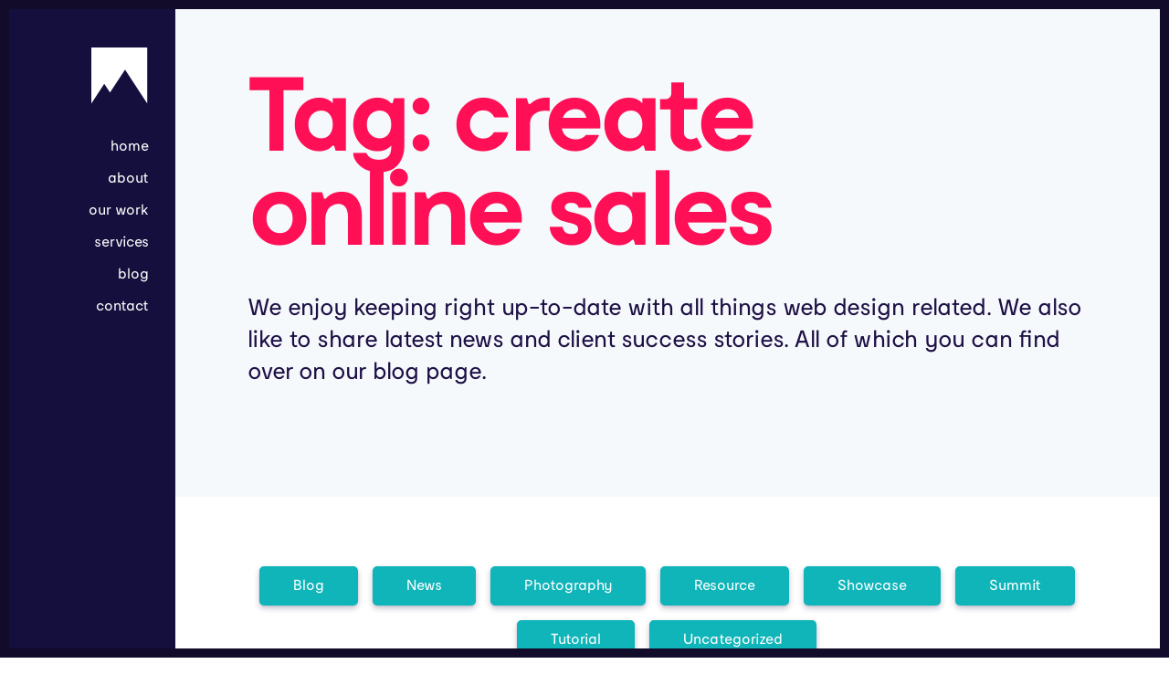

--- FILE ---
content_type: text/html; charset=UTF-8
request_url: https://peak.agency/tag/create-online-sales/
body_size: 9973
content:
<!DOCTYPE HTML>

<!--
  _____           _    
 |  __ \         | |   
 | |__) |__  __ _| | __
 |  ___/ _ \/ _` | |/ /
 | |  |  __/ (_| |   < 
 |_|   \___|\__,_|_|\_\
                       
Hello! Curious are we? Awesome! It's a great way to learn.

Below you'll see the code and resources behind Peak's website.

Feel free to have a look around :-)

We only ask that you only take inspiration and learn from our work and don't just copy/paste it.

All the best

David Pottrell
20-02-2020
-->

<html lang="en-GB">

<head>
<meta http-equiv="Content-Type" content="text/html; charset=utf-8">
<meta name="viewport" content="width=device-width, initial-scale=1">
<meta name='robots' content='index, follow, max-image-preview:large, max-snippet:-1, max-video-preview:-1' />

	<!-- This site is optimized with the Yoast SEO plugin v26.7 - https://yoast.com/wordpress/plugins/seo/ -->
	<title>create online sales Archives - Peak</title>
	<link rel="canonical" href="https://peak.agency/tag/create-online-sales/" />
	<meta property="og:locale" content="en_GB" />
	<meta property="og:type" content="article" />
	<meta property="og:title" content="create online sales Archives - Peak" />
	<meta property="og:url" content="https://peak.agency/tag/create-online-sales/" />
	<meta property="og:site_name" content="Peak" />
	<meta name="twitter:card" content="summary_large_image" />
	<meta name="twitter:site" content="@TalkToPeak" />
	<!-- / Yoast SEO plugin. -->


<style id='wp-img-auto-sizes-contain-inline-css' type='text/css'>
img:is([sizes=auto i],[sizes^="auto," i]){contain-intrinsic-size:3000px 1500px}
/*# sourceURL=wp-img-auto-sizes-contain-inline-css */
</style>
<style id="litespeed-ccss">.bb{-webkit-box-sizing:border-box}.alignCenter{text-align:center}main{overflow:hidden}#wrap{overflow:hidden}body,h1,html,li,p,ul{border:none;margin:0;padding:0}a{text-decoration:none;color:inherit}header,nav,section{display:block;position:relative}a[href^=tel]{text-decoration:inherit;font-size:inherit;font-style:inherit;font-weight:inherit}body{font-style:normal}html{padding:0}.bb{box-sizing:border-box}#content .wp-block-media-text .wp-block-media-text__media{grid-area:media-text-media;margin:0}p,ul{max-width:975px}#content .wp-block-media-text .wp-block-media-text__content{word-break:break-word;grid-area:media-text-content;padding:0 5%}.padTop{padding-top:25px}.padBottom{padding-bottom:25px}.padLeft{padding-left:25px}.padRight{padding-right:25px}.scale.padTop{padding-top:7.5%}.scale.padBottom{padding-bottom:7.5%}.scale.padLeft{padding-left:7.5%}.scale.padRight{padding-right:7.5%}.marBottom{margin-bottom:5%}.right{float:right}.col1{width:100%}.clear:after{clear:both;content:"";display:table}.bgGrey{background-color:#f6f9fc}h1:after{position:absolute}h1:after{content:''}.txtPink{color:#ff0f55}.button,a.button{display:inline-block;font-size:16px;line-height:1.2em;transform:translateZ(0);transform:perspective(1px) translateZ(0);padding:10px 35px;border-radius:5px;-webkit-backface-visibility:hidden;-moz-backface-visibility:hidden;backface-visibility:hidden;font-family:moderatregular,Arial,sans-serif;color:#f8f6fc;border:2px solid;outline:0;box-shadow:0 3px 6px rgba(29,16,69,.25),0 1px 3px rgba(0,0,0,.08)}.button.blue,a.button.blue{background-color:#10b5b9;border:2px solid #0db4b9;color:#fff}p,ul{font-family:moderatregular,sans-serif;font-size:18px;line-height:1.5em;margin-bottom:25px}.highlight{font-size:26px;line-height:1.35em;margin-bottom:50px}ul li{margin:0 0 5px 55px}ul li{list-style:disc}h1{display:block;font-family:moderatbold,sans-serif;max-width:1150px;letter-spacing:-1px}h1{font-size:115px;line-height:.9em;margin-bottom:35px;letter-spacing:-5px;z-index:5}html{margin:0}body{font-family:moderatregular,Arial,sans-serif;background:#fff;color:#1d1045;margin:10px 10px 10px 0;font-size:18px;line-height:1.5em;-webkit-font-feature-settings:"dlig","liga","ss02";font-feature-settings:"dlig","liga","ss02";-moz-osx-font-smoothing:auto}#wrap{-webkit-transform:translateX(0);transform:translateX(0);width:85%;margin-left:15%}.container{width:100%;position:relative}header{position:fixed;top:0;bottom:0;left:0;width:15%;background:#150f3e;z-index:1234}header .container{width:85%;position:initial}header #logo{margin:50px 0 25px}header #logo a{display:block;float:right;width:65px;height:65px;background:url(/wp-content/themes/dp/images/logo.svg) center center;background-size:65px;z-index:5555;text-indent:-9999px;border:0}nav #menu-primary li{list-style:none;display:block;text-align:right;margin:0}nav #menu-primary li a{color:#fff;display:inline-block;border-bottom:3px solid transparent;font-size:16px;line-height:20px;padding:10px 0 2px;font-family:moderatregular,Arial,sans-serif;text-transform:lowercase}nav #menu-primary{width:100%;margin:0}#links{display:none;position:absolute;left:20px;bottom:75px;width:45px;height:95px;-moz-box-sizing:border-box;box-sizing:border-box;z-index:5555}#links a{color:#fff;display:block;width:30px;height:30px;line-height:34px;padding:8px;text-align:center}#links a i{font-size:20px}#toggle{display:none;position:absolute;left:20px;bottom:20px;width:45px;height:45px;border:2px solid #fff;background:#1d1145;-webkit-transform:rotate(0);transform:rotate(0);-moz-box-sizing:border-box;box-sizing:border-box;z-index:5555}#toggle span{display:block;position:absolute;height:2px;width:20px;background:#fff;opacity:1;left:50%;margin-left:-10px;-webkit-transform:rotate(0);-moz-transform:rotate(0);-o-transform:rotate(0);transform:rotate(0)}#toggle span:nth-child(1){top:13px}#toggle span:nth-child(2),#toggle span:nth-child(3){top:19px}#toggle span:nth-child(4){top:25px}#blank h1{max-width:750px}#categories .cat{display:inline-block}#categories .cat{margin:8px}@media all and (max-width:1250px){.scale.padTop{padding-top:5%}.scale.padBottom{padding-bottom:5%}.scale.padLeft{padding-left:5%}.scale.padRight{padding-right:5%}}@media all and (max-width:1050px){#blank h1{max-width:600px}h1{font-size:94px}.menu-primary-container,nav{opacity:0;visibility:hidden}nav{width:100%}#wrap{margin-left:75px;width:auto}header{width:75px}header #logo{position:absolute;top:20px;left:20px;width:45px;height:45px;margin:0}header #logo a{width:45px;height:45px;background-size:45px}nav{position:fixed;top:0;left:0;height:100%;background:#1d1145;margin:0}.menu-primary-container{position:absolute;bottom:75px;left:125px}nav #menu-primary{display:none}#toggle,#links{display:block}nav #menu-primary li{text-align:left}nav #menu-primary li a{font-weight:700;font-size:46px;line-height:46px;padding:15px 0 2px}h1{font-size:70px;letter-spacing:-3px}}@media all and (max-width:800px){h1{max-width:550px}.padTop{padding-top:20px}.padBottom{padding-bottom:20px}.padLeft{padding-left:20px}.padRight{padding-right:20px}h1{font-size:66px;margin-bottom:30px}}@media all and (max-width:700px){body{margin:5px 5px 60px}p,ul{font-size:20px;line-height:1.4em}#toggle,header #logo,header #logo a{width:40px;height:40px}#wrap{margin-left:0;margin-bottom:57px}header{width:100%;height:60px;top:auto;box-shadow:0px 10px 0px rgba(29,17,69,.25)}header #logo{top:9px;left:12px}header #logo a{background-size:40px}#links{left:auto;right:50px;bottom:10px;width:105px;height:40px}#links a{display:inline-block;margin-right:8px;padding:5px}#toggle{left:auto;right:10px;bottom:10px}#toggle span{display:block;position:absolute;height:2px;width:20px;background:#fff;opacity:1;left:50%;margin-left:-10px;-webkit-transform:rotate(0);-moz-transform:rotate(0);-o-transform:rotate(0);transform:rotate(0)}#toggle span:nth-child(1){top:11px}#toggle span:nth-child(2),#toggle span:nth-child(3){top:17px}#toggle span:nth-child(4){top:23px}.menu-primary-container{bottom:90px;left:auto;right:50px}nav #menu-primary li{text-align:right}nav #menu-primary li a{font-size:40px;line-height:34px}.highlight{font-size:22px}.highlight{margin-bottom:25px}h1,#blank h1{width:100%}#blank{padding-top:25px}}@media all and (max-width:525px){.scale.padTop{padding-top:5%}.scale.padBottom{padding-bottom:5%}.scale.padLeft{padding-left:5%}.scale.padRight{padding-right:5%}.button,a.button{font-size:14px;line-height:14px;padding:15px 20px}.padTop{padding-top:15px}.padBottom{padding-bottom:15px}.padLeft{padding-left:15px}.padRight{padding-right:15px}h1{font-size:58px;margin-bottom:25px}ul li{margin:0 0 5px 25px}p,ul{font-size:18px;line-height:1.35em}.highlight{font-size:20px}.highlight{margin-bottom:20px}}.fas{-moz-osx-font-smoothing:grayscale;-webkit-font-smoothing:antialiased;display:inline-block;font-style:normal;font-variant:normal;text-rendering:auto;line-height:1}.fa-envelope:before{content:"\f0e0"}.fa-phone:before{content:"\f095"}.fas{font-family:"Font Awesome 5 Free"}.fas{font-weight:900}</style><script>!function(a){"use strict";var b=function(b,c,d){function e(a){return h.body?a():void setTimeout(function(){e(a)})}function f(){i.addEventListener&&i.removeEventListener("load",f),i.media=d||"all"}var g,h=a.document,i=h.createElement("link");if(c)g=c;else{var j=(h.body||h.getElementsByTagName("head")[0]).childNodes;g=j[j.length-1]}var k=h.styleSheets;i.rel="stylesheet",i.href=b,i.media="only x",e(function(){g.parentNode.insertBefore(i,c?g:g.nextSibling)});var l=function(a){for(var b=i.href,c=k.length;c--;)if(k[c].href===b)return a();setTimeout(function(){l(a)})};return i.addEventListener&&i.addEventListener("load",f),i.onloadcssdefined=l,l(f),i};"undefined"!=typeof exports?exports.loadCSS=b:a.loadCSS=b}("undefined"!=typeof global?global:this);!function(a){if(a.loadCSS){var b=loadCSS.relpreload={};if(b.support=function(){try{return a.document.createElement("link").relList.supports("preload")}catch(b){return!1}},b.poly=function(){for(var b=a.document.getElementsByTagName("link"),c=0;c<b.length;c++){var d=b[c];"preload"===d.rel&&"style"===d.getAttribute("as")&&(a.loadCSS(d.href,d,d.getAttribute("media")),d.rel=null)}},!b.support()){b.poly();var c=a.setInterval(b.poly,300);a.addEventListener&&a.addEventListener("load",function(){b.poly(),a.clearInterval(c)}),a.attachEvent&&a.attachEvent("onload",function(){a.clearInterval(c)})}}}(this);</script>
<style id='classic-theme-styles-inline-css' type='text/css'>
/*! This file is auto-generated */
.wp-block-button__link{color:#fff;background-color:#32373c;border-radius:9999px;box-shadow:none;text-decoration:none;padding:calc(.667em + 2px) calc(1.333em + 2px);font-size:1.125em}.wp-block-file__button{background:#32373c;color:#fff;text-decoration:none}
/*# sourceURL=/wp-includes/css/classic-themes.min.css */
</style>
<link rel="https://api.w.org/" href="https://peak.agency/wp-json/" /><link rel="alternate" title="JSON" type="application/json" href="https://peak.agency/wp-json/wp/v2/tags/372" /><meta name="generator" content="Site Kit by Google 1.170.0" />
<!-- Favicons -->
<link rel="shortcut icon" href="/favicon.ico" />
<link rel="apple-touch-icon" sizes="180x180" href="/apple-touch-icon.png">
<link rel="icon" type="image/png" sizes="32x32" href="/favicon-32x32.png">
<link rel="icon" type="image/png" sizes="16x16" href="/favicon-16x16.png">
<link rel="manifest" href="/site.webmanifest">
<link rel="mask-icon" href="/safari-pinned-tab.svg" color="#1d1145">
<meta name="msapplication-TileColor" content="#1d1145">
<meta name="theme-color" content="#1d1145">
	
<!-- CSS -->
<link data-asynced="1" as="style" onload="this.onload=null;this.rel='stylesheet'"  rel='preload' href='https://peak.agency/wp-content/themes/dp/style.css' type='text/css' media='all' /><noscript><link rel='stylesheet' href='https://peak.agency/wp-content/themes/dp/style.css' type='text/css' media='all' /></noscript>
<link data-asynced="1" as="style" onload="this.onload=null;this.rel='stylesheet'"  defer rel='preload' href='/wp-includes/css/dist/block-library/style.min.css' type='text/css' media='all' /><noscript><link defer rel='stylesheet' href='/wp-includes/css/dist/block-library/style.min.css' type='text/css' media='all' /></noscript>
	
<!-- Global site tag (gtag.js) - Google Analytics -->
<script async src="https://www.googletagmanager.com/gtag/js?id=UA-73077130-1"></script>
<script>
  window.dataLayer = window.dataLayer || [];
  function gtag(){dataLayer.push(arguments);}
  gtag('js', new Date());

  gtag('config', 'UA-73077130-1');
</script>
	
</head>
<body class="archive tag tag-create-online-sales tag-372 wp-theme-dp class-name">
	<header>
		<div class="container">
			<div id="logo" class="clear">
				<a href="https://peak.agency">Peak - Bristol's Web Agency</a>
			</div>
			<nav>
				<div class="menu-primary-container"><ul id="menu-primary" class="menu"><li id="menu-item-13" class="menu-item menu-item-type-post_type menu-item-object-page menu-item-home menu-item-13"><a href="https://peak.agency/">Home</a></li>
<li id="menu-item-23" class="menu-item menu-item-type-post_type menu-item-object-page menu-item-23"><a href="https://peak.agency/about/">About</a></li>
<li id="menu-item-627" class="menu-item menu-item-type-post_type menu-item-object-page menu-item-627"><a href="https://peak.agency/our-work/">Our Work</a></li>
<li id="menu-item-569" class="menu-item menu-item-type-post_type menu-item-object-page menu-item-569"><a href="https://peak.agency/services/">Services</a></li>
<li id="menu-item-12" class="menu-item menu-item-type-post_type menu-item-object-page current_page_parent menu-item-12"><a href="https://peak.agency/blog/">Blog</a></li>
<li id="menu-item-22" class="menu-item menu-item-type-post_type menu-item-object-page menu-item-22"><a href="https://peak.agency/contact/">Contact</a></li>
</ul></div>			</nav>
			<div id="links">
				<a href='mailto:info@peak.agency' title='Email Us'><i class='fas fa-envelope'></i></a>				 <a href='tel:01454 804 039' title='Call Us'><i class='fas fa-phone'></i></a>			</div>
			<div id="toggle" class="right"><span></span><span></span><span></span><span></span></div>
				
		</div>
	</header>
<div id="wrap"><main>
<div id="blank" class="page bgGrey">
	<div class="container padRight padLeft scale bb">
		<div class="col1 padTop scale padBottom bb">
			<h1 class="txtPink">Tag: <span>create online sales</span></h1>
			<p class="highlight">We enjoy keeping right up-to-date with all things web design related. We also like to share latest news and client success stories. All of which you can find over on our blog page.</p>
		</div>		
	</div>
</div>


<div id="content">
	
	<section id="blog">
		<div class="container padRight padLeft scale bb">
			<div class="col1 padTop scale bb">
				<div id="categories" class="marBottom alignCenter">
					<div class="cat"><a class="blue button" href="https://peak.agency/category/blog/">Blog</a></div><div class="cat"><a class="blue button" href="https://peak.agency/category/news/">News</a></div><div class="cat"><a class="blue button" href="https://peak.agency/category/photography/">Photography</a></div><div class="cat"><a class="blue button" href="https://peak.agency/category/resource/">Resource</a></div><div class="cat"><a class="blue button" href="https://peak.agency/category/showcase/">Showcase</a></div><div class="cat"><a class="blue button" href="https://peak.agency/category/summit/">Summit</a></div><div class="cat"><a class="blue button" href="https://peak.agency/category/tutorial/">Tutorial</a></div><div class="cat"><a class="blue button" href="https://peak.agency/category/uncategorized/">Uncategorized</a></div>				</div>
				
				<div class="grid column-1 row-1">
				
						<div class="marBottom clear wow fadeInUp" data-wow-duration="1s" data-wow-offset="10">
							<a href="https://peak.agency/blog/thinking-user-generated-content/" title="Are you thinking about user generated content?">
								<div class="thumb oneThird left">
																			<img data-lazyloaded="1" src="[data-uri]" width="500" height="375" data-src="https://peak.agency/wp-content/uploads/2016/07/smartphone-1445489_1280-500x375.jpg" class="attachment-small_landscape_rectangle size-small_landscape_rectangle wp-post-image" alt="" decoding="async" fetchpriority="high" /><noscript><img width="500" height="375" src="https://peak.agency/wp-content/uploads/2016/07/smartphone-1445489_1280-500x375.jpg" class="attachment-small_landscape_rectangle size-small_landscape_rectangle wp-post-image" alt="" decoding="async" fetchpriority="high" /></noscript>																	</div>
							</a>
							<div class="meta twoThirds padLeft bb right bb">
								<div class="post_date">10 October, 2017</div>
								<h4>
									<a href="https://peak.agency/blog/thinking-user-generated-content/" title="Are you thinking about user generated content?">
										Are you thinking about user generated content?									</a>
								</h4>
								<p>
									We all know how important it is to post regular, engaging content. But have you thought about the power that comes with generating user content for your business?								</p>						
								<div class="read_more">
									<a href="https://peak.agency/blog/thinking-user-generated-content/" title="Are you thinking about user generated content?">
										Read more
									</a>
								</div>
							</div>					
						</div>

				
				</div>		
			</div>
		</div>
	</section>	
	
</div>

<div id="pagination" class="clear">
		<div class="prev left">
			</div>
	
		<div class="next right">
			</div>
	</div>		

</main>
<div id="footer_before" class="marTop txtWhite clip top bgPurple ">
	<div class="container padLeft padRight padBottom scale bb medium clear">
				<div class="col1 padTop scale bb clear">
			<div class="footer_section padBottom scale bb">
				<p>Ready to make something amazing?</p>
				<a href="https://peak.agency/contact/">Start a project &#8594;</a>
			</div>
		</div>
			</div>			
</div>

<footer>
	<div class="container medium scale padBottom clear">
		<div class="col1 padLeft scale padRight bb clear">
			<div class="twoThirds left">
				<div class="col3 left padRight bb">
					<h5 class="txtWhite">Get in touch</h5>
					<div><a href='mailto:info@peak.agency'>info@peak.agency</a></div>
					<div><a href='tel:01454 804 039'>01454 804 039</a></div>	
					<div class="social_col">
						<h5 class="txtWhite">
							Social Media
						</h5>
						<div class="social_media alignCenter">
				<a class='facebook' href='https://www.facebook.com/TalkToPeak' title='Peak Facebook'><i class='fab fa-facebook-f'></i></a>				<a class='twitter' href='https://www.twitter.com/TalkToPeak' title='Peak Twitter'><i class='fab fa-twitter'></i></a>								<a class='linkedin' href='https://www.linkedin.com/company/peak-design-agency' title='Peak LinkedIn'><i class='fab fa-linkedin'></i></a>										</div>	
					</div>
				</div>
			<div class="col3 left padRight bb">
				<h5 class="txtWhite">
					Visit us
				</h5>
				<div>
					<address><a href='https://www.google.com/maps/place/Peak+Design+Agency/@51.4426749,-2.5129282,15z/data=!4m5!3m4!1s0x0:0x48ead5aca5f9d204!8m2!3d51.4426749!4d-2.5129282' target='_blank' rel='noopener'>Hanham Hall, 
Hanham, Bristol, 
BS15 3FR</a></address>				</div>		
			</div>	
				
			<div class="col3 right bb">
									<div><h5 class="txtWhite">Additional Links</h5><div class="menu-secondary-container"><ul id="menu-secondary" class="menu"><li id="menu-item-638" class="menu-item menu-item-type-post_type menu-item-object-page menu-item-638"><a href="https://peak.agency/privacy-policy/">Privacy Policy</a></li>
<li id="menu-item-640" class="menu-item menu-item-type-post_type menu-item-object-page menu-item-640"><a href="https://peak.agency/terms-of-use/">Terms of Use</a></li>
<li id="menu-item-1537" class="menu-item menu-item-type-post_type menu-item-object-page menu-item-1537"><a href="https://peak.agency/cookie-policy/">Cookie Policy</a></li>
<li id="menu-item-1465" class="menu-item menu-item-type-post_type menu-item-object-page menu-item-1465"><a href="https://peak.agency/media-guidelines/">Media Guidelines</a></li>
</ul></div></div>								
			</div>
				
			</div>
			<div class="oneThird right">
				<p id="copyright"><img data-lazyloaded="1" src="[data-uri]" class="left" data-src="https://peak.agency/wp-content/themes/dp/images/logo.png" alt="Peak - Bristol's Web Agency Logo"><noscript><img class="left" src="https://peak.agency/wp-content/themes/dp/images/logo.png" alt="Peak - Bristol's Web Agency Logo"></noscript><span>Creative Thinking</span> &copy; 2026 Peak Design Agency. <br>All Rights Reserved.</p>				
			</div>				
		</div>
	</div>
	
</footer>

</div>

<div class="frame-horizontal"></div>
<div class="frame-vertical"></div>

<!-- Good 'old jQuery-->
<script defer src="https://ajax.googleapis.com/ajax/libs/jquery/3.2.1/jquery.min.js"></script>		
	
<!-- Fonts/Stylesheets -->
<link data-asynced="1" as="style" onload="this.onload=null;this.rel='stylesheet'"  defer rel="preload" href="https://use.fontawesome.com/releases/v5.7.2/css/all.css" integrity="sha384-fnmOCqbTlWIlj8LyTjo7mOUStjsKC4pOpQbqyi7RrhN7udi9RwhKkMHpvLbHG9Sr" crossorigin="anonymous"><noscript><link defer rel="stylesheet" href="https://use.fontawesome.com/releases/v5.7.2/css/all.css" integrity="sha384-fnmOCqbTlWIlj8LyTjo7mOUStjsKC4pOpQbqyi7RrhN7udi9RwhKkMHpvLbHG9Sr" crossorigin="anonymous"></noscript>

<!-- Scripts -->
<script defer type='text/javascript' src="https://peak.agency/wp-content/themes/dp/js/scripts.js"></script>

<script type="speculationrules">
{"prefetch":[{"source":"document","where":{"and":[{"href_matches":"/*"},{"not":{"href_matches":["/wp-*.php","/wp-admin/*","/wp-content/uploads/*","/wp-content/*","/wp-content/plugins/*","/wp-content/themes/dp/*","/*\\?(.+)"]}},{"not":{"selector_matches":"a[rel~=\"nofollow\"]"}},{"not":{"selector_matches":".no-prefetch, .no-prefetch a"}}]},"eagerness":"conservative"}]}
</script>
<script type="text/javascript" src="https://peak.agency/wp-content/plugins/litespeed-cache/assets/js/instant_click.min.js?ver=7.7" id="litespeed-cache-js" defer="defer" data-wp-strategy="defer"></script>

<script data-no-optimize="1">window.lazyLoadOptions=Object.assign({},{threshold:300},window.lazyLoadOptions||{});!function(t,e){"object"==typeof exports&&"undefined"!=typeof module?module.exports=e():"function"==typeof define&&define.amd?define(e):(t="undefined"!=typeof globalThis?globalThis:t||self).LazyLoad=e()}(this,function(){"use strict";function e(){return(e=Object.assign||function(t){for(var e=1;e<arguments.length;e++){var n,a=arguments[e];for(n in a)Object.prototype.hasOwnProperty.call(a,n)&&(t[n]=a[n])}return t}).apply(this,arguments)}function o(t){return e({},at,t)}function l(t,e){return t.getAttribute(gt+e)}function c(t){return l(t,vt)}function s(t,e){return function(t,e,n){e=gt+e;null!==n?t.setAttribute(e,n):t.removeAttribute(e)}(t,vt,e)}function i(t){return s(t,null),0}function r(t){return null===c(t)}function u(t){return c(t)===_t}function d(t,e,n,a){t&&(void 0===a?void 0===n?t(e):t(e,n):t(e,n,a))}function f(t,e){et?t.classList.add(e):t.className+=(t.className?" ":"")+e}function _(t,e){et?t.classList.remove(e):t.className=t.className.replace(new RegExp("(^|\\s+)"+e+"(\\s+|$)")," ").replace(/^\s+/,"").replace(/\s+$/,"")}function g(t){return t.llTempImage}function v(t,e){!e||(e=e._observer)&&e.unobserve(t)}function b(t,e){t&&(t.loadingCount+=e)}function p(t,e){t&&(t.toLoadCount=e)}function n(t){for(var e,n=[],a=0;e=t.children[a];a+=1)"SOURCE"===e.tagName&&n.push(e);return n}function h(t,e){(t=t.parentNode)&&"PICTURE"===t.tagName&&n(t).forEach(e)}function a(t,e){n(t).forEach(e)}function m(t){return!!t[lt]}function E(t){return t[lt]}function I(t){return delete t[lt]}function y(e,t){var n;m(e)||(n={},t.forEach(function(t){n[t]=e.getAttribute(t)}),e[lt]=n)}function L(a,t){var o;m(a)&&(o=E(a),t.forEach(function(t){var e,n;e=a,(t=o[n=t])?e.setAttribute(n,t):e.removeAttribute(n)}))}function k(t,e,n){f(t,e.class_loading),s(t,st),n&&(b(n,1),d(e.callback_loading,t,n))}function A(t,e,n){n&&t.setAttribute(e,n)}function O(t,e){A(t,rt,l(t,e.data_sizes)),A(t,it,l(t,e.data_srcset)),A(t,ot,l(t,e.data_src))}function w(t,e,n){var a=l(t,e.data_bg_multi),o=l(t,e.data_bg_multi_hidpi);(a=nt&&o?o:a)&&(t.style.backgroundImage=a,n=n,f(t=t,(e=e).class_applied),s(t,dt),n&&(e.unobserve_completed&&v(t,e),d(e.callback_applied,t,n)))}function x(t,e){!e||0<e.loadingCount||0<e.toLoadCount||d(t.callback_finish,e)}function M(t,e,n){t.addEventListener(e,n),t.llEvLisnrs[e]=n}function N(t){return!!t.llEvLisnrs}function z(t){if(N(t)){var e,n,a=t.llEvLisnrs;for(e in a){var o=a[e];n=e,o=o,t.removeEventListener(n,o)}delete t.llEvLisnrs}}function C(t,e,n){var a;delete t.llTempImage,b(n,-1),(a=n)&&--a.toLoadCount,_(t,e.class_loading),e.unobserve_completed&&v(t,n)}function R(i,r,c){var l=g(i)||i;N(l)||function(t,e,n){N(t)||(t.llEvLisnrs={});var a="VIDEO"===t.tagName?"loadeddata":"load";M(t,a,e),M(t,"error",n)}(l,function(t){var e,n,a,o;n=r,a=c,o=u(e=i),C(e,n,a),f(e,n.class_loaded),s(e,ut),d(n.callback_loaded,e,a),o||x(n,a),z(l)},function(t){var e,n,a,o;n=r,a=c,o=u(e=i),C(e,n,a),f(e,n.class_error),s(e,ft),d(n.callback_error,e,a),o||x(n,a),z(l)})}function T(t,e,n){var a,o,i,r,c;t.llTempImage=document.createElement("IMG"),R(t,e,n),m(c=t)||(c[lt]={backgroundImage:c.style.backgroundImage}),i=n,r=l(a=t,(o=e).data_bg),c=l(a,o.data_bg_hidpi),(r=nt&&c?c:r)&&(a.style.backgroundImage='url("'.concat(r,'")'),g(a).setAttribute(ot,r),k(a,o,i)),w(t,e,n)}function G(t,e,n){var a;R(t,e,n),a=e,e=n,(t=Et[(n=t).tagName])&&(t(n,a),k(n,a,e))}function D(t,e,n){var a;a=t,(-1<It.indexOf(a.tagName)?G:T)(t,e,n)}function S(t,e,n){var a;t.setAttribute("loading","lazy"),R(t,e,n),a=e,(e=Et[(n=t).tagName])&&e(n,a),s(t,_t)}function V(t){t.removeAttribute(ot),t.removeAttribute(it),t.removeAttribute(rt)}function j(t){h(t,function(t){L(t,mt)}),L(t,mt)}function F(t){var e;(e=yt[t.tagName])?e(t):m(e=t)&&(t=E(e),e.style.backgroundImage=t.backgroundImage)}function P(t,e){var n;F(t),n=e,r(e=t)||u(e)||(_(e,n.class_entered),_(e,n.class_exited),_(e,n.class_applied),_(e,n.class_loading),_(e,n.class_loaded),_(e,n.class_error)),i(t),I(t)}function U(t,e,n,a){var o;n.cancel_on_exit&&(c(t)!==st||"IMG"===t.tagName&&(z(t),h(o=t,function(t){V(t)}),V(o),j(t),_(t,n.class_loading),b(a,-1),i(t),d(n.callback_cancel,t,e,a)))}function $(t,e,n,a){var o,i,r=(i=t,0<=bt.indexOf(c(i)));s(t,"entered"),f(t,n.class_entered),_(t,n.class_exited),o=t,i=a,n.unobserve_entered&&v(o,i),d(n.callback_enter,t,e,a),r||D(t,n,a)}function q(t){return t.use_native&&"loading"in HTMLImageElement.prototype}function H(t,o,i){t.forEach(function(t){return(a=t).isIntersecting||0<a.intersectionRatio?$(t.target,t,o,i):(e=t.target,n=t,a=o,t=i,void(r(e)||(f(e,a.class_exited),U(e,n,a,t),d(a.callback_exit,e,n,t))));var e,n,a})}function B(e,n){var t;tt&&!q(e)&&(n._observer=new IntersectionObserver(function(t){H(t,e,n)},{root:(t=e).container===document?null:t.container,rootMargin:t.thresholds||t.threshold+"px"}))}function J(t){return Array.prototype.slice.call(t)}function K(t){return t.container.querySelectorAll(t.elements_selector)}function Q(t){return c(t)===ft}function W(t,e){return e=t||K(e),J(e).filter(r)}function X(e,t){var n;(n=K(e),J(n).filter(Q)).forEach(function(t){_(t,e.class_error),i(t)}),t.update()}function t(t,e){var n,a,t=o(t);this._settings=t,this.loadingCount=0,B(t,this),n=t,a=this,Y&&window.addEventListener("online",function(){X(n,a)}),this.update(e)}var Y="undefined"!=typeof window,Z=Y&&!("onscroll"in window)||"undefined"!=typeof navigator&&/(gle|ing|ro)bot|crawl|spider/i.test(navigator.userAgent),tt=Y&&"IntersectionObserver"in window,et=Y&&"classList"in document.createElement("p"),nt=Y&&1<window.devicePixelRatio,at={elements_selector:".lazy",container:Z||Y?document:null,threshold:300,thresholds:null,data_src:"src",data_srcset:"srcset",data_sizes:"sizes",data_bg:"bg",data_bg_hidpi:"bg-hidpi",data_bg_multi:"bg-multi",data_bg_multi_hidpi:"bg-multi-hidpi",data_poster:"poster",class_applied:"applied",class_loading:"litespeed-loading",class_loaded:"litespeed-loaded",class_error:"error",class_entered:"entered",class_exited:"exited",unobserve_completed:!0,unobserve_entered:!1,cancel_on_exit:!0,callback_enter:null,callback_exit:null,callback_applied:null,callback_loading:null,callback_loaded:null,callback_error:null,callback_finish:null,callback_cancel:null,use_native:!1},ot="src",it="srcset",rt="sizes",ct="poster",lt="llOriginalAttrs",st="loading",ut="loaded",dt="applied",ft="error",_t="native",gt="data-",vt="ll-status",bt=[st,ut,dt,ft],pt=[ot],ht=[ot,ct],mt=[ot,it,rt],Et={IMG:function(t,e){h(t,function(t){y(t,mt),O(t,e)}),y(t,mt),O(t,e)},IFRAME:function(t,e){y(t,pt),A(t,ot,l(t,e.data_src))},VIDEO:function(t,e){a(t,function(t){y(t,pt),A(t,ot,l(t,e.data_src))}),y(t,ht),A(t,ct,l(t,e.data_poster)),A(t,ot,l(t,e.data_src)),t.load()}},It=["IMG","IFRAME","VIDEO"],yt={IMG:j,IFRAME:function(t){L(t,pt)},VIDEO:function(t){a(t,function(t){L(t,pt)}),L(t,ht),t.load()}},Lt=["IMG","IFRAME","VIDEO"];return t.prototype={update:function(t){var e,n,a,o=this._settings,i=W(t,o);{if(p(this,i.length),!Z&&tt)return q(o)?(e=o,n=this,i.forEach(function(t){-1!==Lt.indexOf(t.tagName)&&S(t,e,n)}),void p(n,0)):(t=this._observer,o=i,t.disconnect(),a=t,void o.forEach(function(t){a.observe(t)}));this.loadAll(i)}},destroy:function(){this._observer&&this._observer.disconnect(),K(this._settings).forEach(function(t){I(t)}),delete this._observer,delete this._settings,delete this.loadingCount,delete this.toLoadCount},loadAll:function(t){var e=this,n=this._settings;W(t,n).forEach(function(t){v(t,e),D(t,n,e)})},restoreAll:function(){var e=this._settings;K(e).forEach(function(t){P(t,e)})}},t.load=function(t,e){e=o(e);D(t,e)},t.resetStatus=function(t){i(t)},t}),function(t,e){"use strict";function n(){e.body.classList.add("litespeed_lazyloaded")}function a(){console.log("[LiteSpeed] Start Lazy Load"),o=new LazyLoad(Object.assign({},t.lazyLoadOptions||{},{elements_selector:"[data-lazyloaded]",callback_finish:n})),i=function(){o.update()},t.MutationObserver&&new MutationObserver(i).observe(e.documentElement,{childList:!0,subtree:!0,attributes:!0})}var o,i;t.addEventListener?t.addEventListener("load",a,!1):t.attachEvent("onload",a)}(window,document);</script></body>
</html>

<!-- Page cached by LiteSpeed Cache 7.7 on 2026-01-17 10:55:33 -->
<!-- QUIC.cloud CCSS loaded ✅ /ccss/cfc34054bc343ef3431bab45768ddcd1.css -->

--- FILE ---
content_type: text/css
request_url: https://peak.agency/wp-content/themes/dp/style.css
body_size: 10712
content:
/*
Theme Name: Peak
Theme URI: https://peak.agency
Author: David Pottrell
Author URI: https://www.peak.agency
Description: Nothing really to say here!
Version: 1.1

Hello! Curious are we? Awesome! It's a great way to learn.
Below you'll see the code and resources behind Peak's website.
Feel free to have a look around :-)
We only ask that you only take inspiration and learn from our work and don't just copy/paste it.

All the best

David Pottrell
20-02-2019
*/

blockquote p:last-of-type,
code,
img,
pre {
margin: 0
}

.bb {-webkit-box-sizing: border-box}
hr,img {width: 100%}
.alignCenter,.wp-caption.aligncenter {text-align: center}

strong {
font-family: moderatbold, sans-serif
}

main {overflow:hidden;}

#featured .thumb,
#wrap,
.videoContainer,
div.gallery .gallery-item a {overflow: hidden;}

/*Fonts*/

@font-face {
font-family: moderatbold;
src: local('moderatbold'), url(assets/fonts/moderat-bold.woff2) format('woff2'), url(assets/fonts/moderat-bold.woff) format('woff'), url(assets/fonts/moderat-bold.ttf) format('truetype');
font-display: auto
}

@font-face {
font-family: moderatregular;
src: local('moderatregular'), url(assets/fonts/moderat-regular.woff2) format('woff2'), url(assets/fonts/moderat-regular.woff) format('woff'), url(assets/fonts/moderat-regular.ttf) format('truetype');
font-display: auto
}

@font-face {
font-family: gloss_and_bloomregular;
src: local('gloss_and_bloomregular'), url(assets/fonts/gloss_and_bloom.woff2) format('woff2'), url(assets/fonts/gloss_and_bloom.woff) format('woff'), url(assets/fonts/gloss_and_bloom.ttf) format('truetype');
font-display: auto
}

body,form,h1,h2,h3,h4,h5,h6,html,li,ol,p,ul{border:none;margin:0;padding:0;}
a{text-decoration:none;color:inherit;-webkit-transition: all .2s ease-out;transition: all .2s ease-out;}
a img{border:none;}
img{height:auto;display:block;line-height:0;padding:0;-webkit-transition: all .2s ease-out;transition: all .2s ease-out;}
table{border-collapse:collapse;border-spacing:0;}
article,aside,details,figcaption,figure,footer,header,hgroup,menu,nav,section{display:block;position:relative;}
a[href^=tel]{text-decoration:inherit;font-size:inherit;font-style:inherit;font-weight:inherit;}
.mfp-close,article a{text-decoration:none;}
em{font-style:italic;word-break:break-word;}
.mfp-close,blockquote,blockquote cite,body,footer address{font-style:normal;}
hr{background:#0db4b9;height:5px;border:0;margin:50px 0;}
blockquote{position:relative;background:#f8f6fc;font-size:24px;font-weight:400;z-index:1;margin: 25px;padding:25px;}
blockquote p{font-size:24px;}
blockquote p:before{content:open-quote;color:#00b5bb;font-size:42px;font-weight:200;position:relative;top:8px;margin-right:3px;}
blockquote cite{font-size:14px;line-height:16px;color:#000;margin-left:20px;}
blockquote cite:before{content:'~ ';}
figcaption {color: #878787;font-size: 16px;text-align: center;}
pre{word-break:break-all;}
code,pre{background: #0eb4b9;color: #FFF;white-space: normal;padding: 3.5%;font-family: moderatregular, Arial, sans-serif;margin: 25px 0;}
pre strong {display:block;font-size:22px}
article pre a:hover {color: #f6f9fc;border-bottom: 2px solid #f6f9fc;}
html,pre>code{padding:0;}
.minusMargin{margin-top:-18%;padding-top:18%;}
.relative{position:relative;}
.hidden{display:none;}
.bb{box-sizing:border-box;}
.borderBottom{border-bottom:5px solid #e76d89;}
.responsive{width:100%;height:auto;}
.fixed{width:initial;max-width:initial;margin-right:2.5%;margin-top:5px;}
.aligncenter{display:block;margin:auto;}
.alignleft,.wp-caption.alignleft{float:left;margin:0 5% 5% 0;}
.alignright,.wp-caption.alignright{float:right;margin:0 0 5% 5%;}
.alignleft.size-medium.responsive,.alignright.size-medium.responsive{margin:25px 0 40px;}
.size-thumbnail{max-width: 350px;height:auto;}
.size-medium{max-width:500px;height:auto;}
.size-large{max-width:850px;}
.size-full{width:auto;height:auto;max-width:900px;margin:0 0 25px;}
.is-resized img {width: auto;margin: auto;}
.wp-caption{width:auto!important;}
.wp-caption .size-full{margin:0;}

.social_col {margin-top: 50px}
.social_media {display: inline-block;vertical-align: top}
.social_media a {font-size: 26px;line-height: 26px;width: 24px;height: 24px;float: left;padding: 5px;margin-right: 10px;border: 0;-webkit-transition: all .35s ease;transition: all .35s ease}
.social_media a.facebook:hover {color: #3b5998}
.social_media a.twitter:hover {color: #55acee}
.social_media a.youtube:hover {color: #de1919}
.social_media a.instagram:hover {color: #fccc63}
.social_media a.googleplus:hover {color: #dd4b39}
.social_media a.reddit:hover {color: #ff4500}
.social_media a.linkedin:hover {color: #0077b5;border: 0;}
.social_media a.email:hover {color: #caccce}

div.gallery {margin: 25px 0 !important}
div.gallery .gallery-item .gallery-icon {margin: 15px !important}
div.gallery .gallery-item a {display: block;position: relative;width: 100%;border: 2px solid #cfcfcf;box-sizing: border-box}
div.gallery .gallery-item img.size-large,div.gallery .gallery-item img.size-medium,div.gallery .gallery-item img.size-thumbnail {width: 100%;max-width: 100%;height: auto;vertical-align: middle}
div.gallery .gallery-item a:after {content: 'View';position: absolute;top: 55%;left: 50%;opacity: 0;margin: -20px 0 0 -55px;z-index: 333;display: inline-block;font-size: 14px;cursor: pointer;transform: translateZ(0);transform: perspective(1px) translateZ(0);padding: 12px 32px;border: 3px solid #6eceff;border-radius: 50px;-webkit-backface-visibility: hidden;-moz-backface-visibility: hidden;backface-visibility: hidden;outline: 0;-webkit-transition: all .35s ease;transition: all .35s ease;background-color: #0db4b9;background-image: -webkit-linear-gradient(#0db4b9 50%, #03a1dc 50%);background-image: linear-gradient(#0db4b9 50%, #019ae8 50%);box-shadow: 0 0 0 4px #008dd6;color: #FFF}
div.gallery .gallery-item a:before {
opacity: 0;
-webkit-transition: all .3s;
-moz-transition: all .3s;
transition: all .3s;
content: '';
position: absolute;
background: rgba(0, 0, 0, .5);
width: 100%;
top: 0;
left: 0;
height: 100%;
z-index: 222
}

div.gallery .gallery-item a:hover:before {opacity: 1}
div.gallery .gallery-item a:hover:after {opacity: 1;top: 50%}
div.gallery .gallery-item {margin: 0 !important}
div.gallery .gallery-item img {border: 0 !important}

#content .wp-block-media-text {
display: grid;
margin: 0 0 25px;
padding: 25px;
background: #f6f9fc;
grid-template-rows: auto;
align-items: center;
grid-template-areas: "media-text-media media-text-content";
grid-template-columns: 50% auto
}

#content .wp-block-media-text.has-media-on-the-right {
grid-template-areas: "media-text-content media-text-media";
grid-template-columns: auto 50%
}

#content .wp-block-media-text .wp-block-media-text__media {
grid-area: media-text-media;
margin: 0
}

#content .wp-block-media-text .wp-block-media-text__content p {width: 100%}

#content .wp-block-media-text .wp-block-media-text__content p:last-child {
margin: 0
}

#content .wp-block-media-text>figure>img,
.wp-block-media-text>figure>video {
max-width: unset;
width: 100%;
vertical-align: middle
}

#content .wp-block-image, ol, p, ul,code, pre {max-width: 975px}

#content .wp-block-media-text .wp-block-media-text__content {
word-break: break-word;
grid-area: media-text-content;
padding: 0 5%
}

#content .wp-block-gallery a,
.wp-block-gallery a:hover {
border: 0
}

#content .wp-block-image figcaption {
font-size: 14px;
line-height: 18px;
}

.alignRight {text-align: right}
.alignLeft {text-align: left}

.padTop {padding-top: 25px}
.padBottom {padding-bottom: 25px}
.padLeft {padding-left: 25px}
.padRight {padding-right: 25px}
.padAll {padding: 25px}

.scale.padTop {padding-top: 7.5%;}
.scale.padBottom {padding-bottom: 7.5%;}
.scale.padLeft {padding-left: 7.5%;}
.scale.padRight {padding-right: 7.5%;}
.scale.padAll {padding: 7.5%}

.marTop {margin-top: 5%}
.marBottom {margin-bottom: 5%}
.marLeft {margin-left: 5%}
.marRight {margin-right: 5%}
.marAll {margin: 5%}

.sml.marTop {margin-top: 2.5%}
.sml.marBottom {margin-bottom: 2.5%}
.sml.marLeft {margin-left: 2.5%}
.sml.marRight {margin-right: 2.5%}
.sml.marAll {margin: 2.5%}

.left {float: left;}
.right {float: right}

.col1 {width: 100%}
.col2 {width: 50%}
.col3 {width: 33.33333%}
.col4 {width: 25%}

.oneThird {width: 31.5%}
.twoThirds {width: 68.5%}

.videoContainer {position: relative;padding-bottom: 50%;padding-top: 15px;height: 0;max-width: 700px;margin: 25px auto}
.videoContainer embed,.videoContainer iframe,.videoContainer object {position: absolute;top: 0;left: 0;width: 100%;height: 100%}

.clear::after {clear: both;content: "";display: table}

::selection {background: #ff0f55;color: #150f3e;}
::-moz-selection {background: #ff0f55;color: #150f3e}

.bgWhite {background-color: #FFF}
.bgBlack {background-color: #151515}
.bgGrey {background-color: #f6f9fc}
.bgBlue {background-color: #0db4b9}
.bgPink {background-color: #ff0f55}
.bgNavy {background-color: #131023}

.clip:after,.clip:before {content: "";background-color: #f6f9fc}
.clip {position: relative;padding: 8.75% 0 1.25%}
.clip:after,.clip:before,h1:after {position: absolute}
.clip:before {z-index: -1;width: 100%;height: 150%;-webkit-transform: skewY(-10deg);transform: skewY(-10deg)}
.clip:after {z-index: -2;width: 50%;height: 100%;-webkit-transform: skewY(10deg);transform: skewY(10deg)}


#banner #illustration,#banner #illustration:after,h1:after,h3.underline:after {content: ''}

.clip.bottom:before,.clip.top:after,.clip.top:before {top: 0;left: 0}
.clip.bottom:after {top: 125px;left: 0}

.bgBlue.clip,.bgPurple.clip {background: 0 0}
.bgBlue.clip:before {background-color: #0db4b9}
.bgBlue.clip:after,.bgPurple.clip:before {background-color: #1d1045}
.bgPurple.clip:after {background-color: #0db4b9}

.txtWhite {color: #FFF}
.txtBlue {color: #0db4b9}
.txtPurple {color: #1d1045}
.txtPink {color: #ff0f55}

.button,a.button {display: inline-block;font-size: 16px;line-height: 1.2em;transform: translateZ(0);transform: perspective(1px) translateZ(0);padding: 10px 35px;border-radius:5px;cursor: pointer;-webkit-backface-visibility: hidden;-moz-backface-visibility: hidden;backface-visibility: hidden;font-family: moderatregular, Arial, sans-serif;color: #f8f6fc;border: 2px solid;outline: 0;box-shadow: 0 3px 6px rgba(29, 16, 69, .25), 0 1px 3px rgba(0, 0, 0, .08);}
.button:hover,a.button:hover {-webkit-transform: translateY(-1px);transform: translateY(-1px);color: #f8f6fc;box-shadow: 0 5px 10px rgba(50, 50, 93, .1), 0 3px 6px rgba(0, 0, 0, .08);background: #150f3e;border: 2px solid #150f3e;}
.button:active,.button:focus,a.button:active,a.button:focus {-webkit-transform: translateY(1px);transform: translateY(1px);box-shadow: 0 6px 12px -2px rgba(50, 50, 93, .25), 0 3px 7px -3px rgba(0, 0, 0, .3)}

.button.blue,a.button.blue {background-color: #10b5b9;border: 2px solid #0db4b9;color: #FFF;}
.button.blue:hover,a.button.blue:hover {background-color: #0ba3a7;border: 2px solid #0ba3a7;}

a.button.green {background-color: #36b578;border: 2px solid #36b578;color: #FFF;}
a.button.green:hover {background-color: #30ad72;border: 2px solid #30ad72;}
a.button.purple {background-color: #1d1045;border: 2px solid #1d1045;color: #FFF}
a.button.purple:hover {background-color: #35226d;border: 2px solid #35226d;}
a.button.pink {background-color: #ff0f55;border: 2px solid #ff0f55;color: #FFF;}
a.button.pink:hover {border: 2px solid #db0040;background-color: #db0040;}

ol,p,ul {font-family: moderatregular, sans-serif;font-size: 18px;line-height: 1.5em;margin-bottom: 25px;}
.highlight,p.has-medium-font-size {font-size: 26px;line-height: 1.35em;margin-bottom: 50px;}

ol li,ul li {margin: 0 0 5px 55px;}

.highlighter {background-color: #36b578;padding: 0 5px;white-space: pre-wrap;box-shadow: 4px 0 0 #36b578, -4px 0 0 #36b578;border-left: 1px solid #36b578;border-right: 1px solid #36b578;color: #FFF}

ul li {list-style: disc}

h1,.h1, h2,.h2, h3,.h3, h4,.h4 {display:block;font-family: moderatbold, sans-serif;max-width: 1150px;letter-spacing: -1px;}
h1,.h1 {font-size: 115px;line-height: .9em;margin-bottom: 35px;letter-spacing: -5px;z-index: 5;}
h2,.h2 {font-size: 44px;line-height: 46px;margin-bottom: 25px;}
h3,.h3 {font-size: 26px;line-height: 34px;margin: 0 0 20px;}
h3.underline {position: relative;margin-bottom: 25px}
h3.underline:after {display: block;width: 50px;height: 3px;margin-top: 15px;background: #0eb4b9}
h4,.h4 {font-size: 24px;line-height: 1.2em;margin-bottom: 15px;}
h5,.h5 {font-size: 16px;margin: 0 0 20px 0;line-height: 20px;text-transform: uppercase;letter-spacing: 1px;}

.full {width: 100%;max-width: 100%}

article h2,article h3,article h4,article h5 {margin-top: 2.5%}

html {margin: 0}
body {font-family: moderatregular, Arial, sans-serif;background: #FFF;color: #1d1045;margin: 10px 10px 10px 0;font-size: 18px;line-height: 1.5em;-webkit-font-feature-settings: "dlig", "liga", "ss02";font-feature-settings: "dlig", "liga", "ss02";-moz-osx-font-smoothing: auto;}

#wrap {-webkit-transform: translateX(0);transform: translateX(0);width: 85%;margin-left: 15%;}

.container {width: 100%;position: relative}
.container.full {max-width: 1700px}
.container.small {max-width: 900px}

header {position: fixed;top: 0;bottom: 0;left: 0;width: 15%;background: #150f3e;/* box-shadow: 10px 10px 0px rgba(29, 17, 69, 0.25); */z-index: 1234;}

header .container {
width: 85%;
position: initial;
}

header #logo {
margin: 50px 0 25px
}

header #logo a {
display: block;
float: right;
width: 65px;
height: 65px;
background: url(./images/logo.svg) center center;
background-size: 65px;
z-index: 5555;
text-indent: -9999px;
border: 0;
-webkit-transition: transform .3s ease;
transition: transform .3s ease
}

header #logo a:hover {transform: scale(1.1);-webkit-transform: scale(1.1)}

nav {-webkit-transition: all .35s ease;transition: all .35s ease}
nav #menu-primary li.current-menu-item a,
nav #menu-primary li.current-page-ancestor a {border-bottom: 3px solid #ff0f55;}
nav #menu-primary li {list-style: none;display: block;text-align: right;margin: 0}
nav #menu-primary li a {color: #FFF;display: inline-block;border-bottom: 3px solid transparent;font-size: 16px;line-height: 20px;padding: 10px 0 2px 0;font-family: moderatregular, Arial, sans-serif;text-transform: lowercase;}
nav #menu-primary li a:hover {color: #ff0f55;}
nav #menu-primary {width: 100%;margin: 0}

#links {display: none;position: absolute;left: 20px;bottom: 75px;width: 45px;height: 95px;-webkit-transition: .25s ease-in-out;transition: .25s ease-in-out;-moz-box-sizing: border-box;box-sizing: border-box;cursor: pointer;-webkit-tap-highlight-color: rgba(255, 255, 255, 0);z-index: 5555;}
#links a {color: #FFF;display: block;width: 30px;height: 30px;line-height: 34px;padding: 8px;text-align: center;}
#links a:hover {color: #0db4b9;}
#links a i {font-size: 20px;}

#toggle {display: none;position: absolute;left: 20px;bottom: 20px;width: 45px;height: 45px;border: 2px solid #FFF;background: #1d1145;-webkit-transform: rotate(0);transform: rotate(0);-webkit-transition: .25s ease-in-out;transition: .25s ease-in-out;-moz-box-sizing: border-box;box-sizing: border-box;cursor: pointer;z-index: 5555;}
#toggle span {display: block;position: absolute;height: 2px;width: 20px;background: #FFF;opacity: 1;left: 50%;margin-left: -10px;-webkit-transform: rotate(0);-moz-transform: rotate(0);-o-transform: rotate(0);transform: rotate(0);-webkit-transition: .25s ease-in-out;-moz-transition: .25s ease-in-out;-o-transition: .25s ease-in-out;transition: .25s ease-in-out}
#toggle span:nth-child(1) {top: 13px}
#toggle span:nth-child(2),#toggle span:nth-child(3) {top: 19px}
#toggle span:nth-child(4) {top: 25px}
.active #toggle span:nth-child(1),.active #toggle span:nth-child(4) {top: 19px;width: 0%;margin: 0}
.active #toggle span:nth-child(2) {-webkit-transform: rotate(45deg);-moz-transform: rotate(45deg);-o-transform: rotate(45deg);transform: rotate(45deg)}
.active #toggle span:nth-child(3) {-webkit-transform: rotate(-45deg);-moz-transform: rotate(-45deg);-o-transform: rotate(-45deg);transform: rotate(-45deg)}

#banner {width: 100%;height: 95vh;position: relative;z-index: 1;}
#banner .container {width: 100%;height: 95vh;display: -webkit-box;display: -ms-flexbox;display: flex;-webkit-box-align: center;-ms-flex-align: center;align-items: center;z-index: 50;}
#banner h1,#blank h1 {max-width: 750px;}

#banner .rotating p {font-size: 32px;line-height: 1em;font-family: moderatbold, sans-serif;letter-spacing: -1px;margin: 0;}
#banner .rotating .text {position:relative;height: 150px;margin: 15px 0;}
#banner .rotating .word {position: absolute;top:0;left:0;width: 100%;opacity: 0;font-size: 120px;line-height: 1.25em;font-family: moderatbold, sans-serif;letter-spacing: -8px;color: #ff0f55;}
#banner .rotating .letter {display: inline-block;position: relative;float: left;transform: translateZ(25px);transform-origin: 50% 50% 25px;}
#banner .rotating .letter.out {transform: rotateX(90deg);transition: transform 0.32s cubic-bezier(0.55, 0.055, 0.675, 0.19);}
#banner .rotating .letter.behind {transform: rotateX(-90deg);}
#banner .rotating .letter.in {transform: rotateX(0deg);transition: transform 0.38s cubic-bezier(0.175, 0.885, 0.32, 1.275);}

#banner #illustration {width: 100%;height: 100%;position: absolute;top: 0;-webkit-transform: skewY(-10deg);transform: skewY(-10deg);-webkit-transform-origin: 0;transform-origin: 0;background: linear-gradient(0deg, #3a2184 25%, #0eb4b9 65%, #14dce2 85%);}
#banner #illustration:after {position: absolute;bottom: -3px;left: 0;width: 100%;height: 6px;background: #131023;z-index: 55;}

#footer_before.fix,footer {z-index: 25}

#banner #illustration .peak_tops {background-image: url(./images/forest.png);background-size: cover;background-repeat: no-repeat;background-position: center center;position: absolute;bottom: 0;left: 0;width: 100%;height: 50vh;min-height: 350px;z-index: 25}
#banner:after {content: "";position: absolute;z-index: -2;bottom: 0;right: -95%;width: 150%;height: 150%;-webkit-transform: skewY(10deg);transform: skewY(10deg);background-color: #f8f6fc}
#banner .container p {max-width: 800px;color: #f8f6fc;}

#banner.portfolio {padding-bottom: 7.5%}
#banner.portfolio #illustration {overflow: hidden;}
#banner.portfolio #bg {width: 100%;height: 100%;position: absolute;top: 0;-webkit-transform: skewY(10deg);transform: skewY(10deg);-webkit-transform-origin: 0;transform-origin: 0;background-size: cover;}
#banner.portfolio #illustration:after {height: 100%;opacity: .2;bottom: 0;}

#awards img {max-height: 125px;height: auto;width: 100%;display: block;}
#awards a {display: inline-block;}

#review_block .rating {display: block}
#review_block .star {display: inline-block;color: #faa41a;font-size: 42px;line-height: 42px;font-style: normal}
#review_block .star:after {content: "\2605"}
#review_block .h2 {max-width: 100%;}
#review_block p {font-size: 24px;line-height: 34px;margin: 2.25% auto;}
#review_block .review_name {display: block;font-weight: 700;}

#categories .cat,#post_meta li,.back {display: inline-block}

#review_block .review_org {font-size: 16px;font-family: moderatregular, sans-serif}
#categories .cat {margin: 8px}
.back {color: #0db4b9;font-size: 16px;border: 0}

#post_meta {width: 100%;margin-bottom: 35px;line-height: 20px}
#post_meta li {list-style: none;margin: 0;font-size: 16px;line-height: 18px}
#post_meta li:after {content: '|';padding: 0 5px 0 10px}
#post_meta li:last-child:after {content: ''}
#post_meta li a {color: #3a2184;border: 0}
#post_meta li a:hover {background: 0 0}

#post_tags {width: 100%;margin: 5% 0;padding: 5% 0 0;border-top: 3px solid #caccce}

#post_tags a,.project_tag span {font-size: 16px;line-height: 16px;display: inline-block;margin: 1px;border: 0;padding: 10px 12px;color: #fff;background: #3a2184}
#post_tags a:hover {background: #0db4b9}

article a {
border-bottom: 2px solid;
background: 0 0;
position: relative;
padding-bottom: 1px;
outline: 0;
vertical-align: middle;
white-space: nowrap;
-webkit-transition: all .2s ease-out;
transition: all .2s ease-out
}

article a:hover {
border-bottom: 2px solid #0eb4b9;
color: #0fb4b9
}

#badge {
position: absolute;
top: 5%;
right: 0%;
}

#footer_before a,
#footer_before p {font-size: 66px;line-height: 1.175em;font-family: moderatbold, Arial, sans-serif;margin: 0;}

#footer_before a {
display: block;
color: #0eb4b9
}

#footer_before a:hover {
color: #ff0f55
}

#footer_before .footer_section {
border-bottom: 1px solid rgba(255, 255, 255, .25)
}

footer {
color: #FFF;
background: #1d1045
}

.frame-horizontal:after,
.frame-horizontal:before,
.frame-vertical:after,
.frame-vertical:before {
position: fixed;
top: 0;
left: 0;
pointer-events: none;
background: #120b29;
content: ''
}

footer p {
font-size: 16px;
line-height: 24px
}

footer ul {
margin: 0
}

footer a {border-bottom: 2px solid;line-height: 38px;}

footer a:hover {color: #ff0f55;}

footer address {
max-width: 250px
}

footer ul li {
margin: 0;
list-style: none
}

footer .contact_details a {
display: block;
margin-bottom: 10px
}

footer #copyright {
margin: 30px 0 0;
width: 100%
}

footer #copyright img {width: 40px;margin-right: 10px;}

footer #copyright span {font-family: gloss_and_bloomregular, sans-serif;font-style: italic;font-weight: 200;font-size: 28px;line-height: 50px;display: block;}

footer #copyright p {
margin: 0
}

.frame-horizontal:after,
.frame-horizontal:before {
width: 100%;
height: 10px;
z-index: 9999
}

.frame-vertical:after,
.frame-vertical:before {
width: 10px;
height: 100%;
z-index: 8888
}

.frame-horizontal:after {
top: auto;
bottom: 0
}

.frame-vertical:after {
left: auto;
right: 0
}


#service-block {box-shadow: 0 20px 30px -10px rgba(29, 16, 69, .25), 0 8px 25px -15px rgba(0, 0, 0, .25);}
.tabs {display: flex;justify-content: space-between;align-items: center;}
.tablinks {background: transparent;border: none;outline: none;cursor: pointer;width: 34%;height: 110px;padding: 25px;position: relative;display: flex;text-align: left;align-items: center;overflow: hidden;-webkit-transition: all .2s ease-out;transition: all .2s ease-out;}
.tablinks:before {background: #ececec;background: -webkit-linear-gradient(135deg, #dcdcdc 0%, #dcdcdc 100%);content: "";width: 100%;height: 5px;position: absolute;bottom: 0;left: 0;-webkit-transition: all .2s ease-out;transition: all .2s ease-out;z-index: 2;}


.tablinks.active:before {content: "";background: #0eb4b9;}

.tablinks.active h3,
.tablinks.active:hover h3 {
    color: #0eb4b9;
}
.tablinks h3 {margin: 0;-webkit-transition: color .2s ease-out;transition: color .2s ease-out;display: block;}

.tablinks:hover h3 {
    color: #0eb4b9;
}

.wrap_tabcontent {background-color: white;margin-top: 0px;position: relative;opacity: 1;overflow: hidden;top: 0;}
.tabcontent {display: none;min-height: 250px;}
.tabcontent .mobile {display:none;}
.tabcontent img {max-width: 225px;margin-bottom: 25px;}
.tabcontent.active {display: block;}

.tabcontent p {-webkit-animation: fadeEffect 0.75s ease;animation: fadeEffect 0.75s ease;}



#services .thumb img {max-width: 250px;margin: auto;}

.grid,
.grid.x1 li:last-child {
margin: 0
}

#web-design h3.underline:after {
background: #ff0f55
}

#web-design .read_more {
color: #ff0f55
}

#web-development h3.underline:after {
background: #36b579
}

#web-development .read_more {
color: #36b579
}

#digital-marketing h3.underline:after {
background: #f8d73f
}

#digital-marketing .read_more {
color: #f8d73f
}

.read_more,.read_more a {display: block;font-size: 16px;font-family: moderatbold, Arial, sans-serif;color: #0db4b9;text-transform: uppercase;letter-spacing: 1px;}

.block {padding: 25px;box-shadow: 0 20px 30px -10px rgba(29, 16, 69, .25), 0 8px 25px -15px rgba(0, 0, 0, .25);}
#featured .block {padding: 25px;}

/*Grid*/
.grid {padding: 0;margin: 0;list-style: none;display: grid;width: 100%;}
.grid > div {position:relative;}
.grid p:last-of-type {margin:0;}

.row-1 {grid-template-rows: repeat(1, 1fr);grid-row-gap: 30px;}
.row-2 {grid-template-rows: repeat(2, 1fr);grid-row-gap: 30px;}
.row-3 {grid-template-rows: repeat(3, 1fr);grid-row-gap: 30px;}
.row-4 {grid-template-rows: repeat(4, 1fr);grid-row-gap: 30px;}
.row-5 {grid-template-rows: repeat(5, 1fr);grid-row-gap: 30px;}

.column-1 {grid-template-columns: repeat(1, 1fr);grid-column-gap: 30px;}
.column-2 {grid-template-columns: repeat(2, 1fr);grid-column-gap: 30px;}
.column-3 {grid-template-columns: repeat(3, 1fr);grid-column-gap: 30px;}
.column-4 {grid-template-columns: repeat(4, 1fr);grid-column-gap: 30px;}
.column-5 {grid-template-columns: repeat(5, 1fr);grid-column-gap: 30px;}
.column-6 {grid-template-columns: repeat(6, 1fr);grid-column-gap: 30px;}

.no-gap {grid-column-gap: 0px;grid-row-gap: 0px;}

#blog .column-3 > div:nth-child(4) {display:none;}

#featured a:hover .thumb img,.grid a:hover .thumb img {opacity: .75;}

.grid .meta {min-height: 80px}
.grid .meta .post_date {font-size: 14px;text-transform: uppercase;line-height: 14px;margin: 15px 0;color: #150f3e;}

#featured .project_title,.grid .meta .project_title {display: block;font-size: 20px;line-height: 22px;font-weight: 700}

#logos .grid div {height: 125px;line-height: 125px;text-align: center;margin: 0;}

#logos .grid div img {max-height: 65px;max-width: 130px;vertical-align: middle;display: inline-block;width: auto;}

#logos .grid div:nth-child(18),
#logos .grid div:nth-child(19) {
display: none
}

.grid #featured {width: 100%;margin-bottom: 35px;}

#featured .thumb img,
.grid #featured .thumb img {
width: 100%;
height: auto
}

#featured .project_title {font-family: moderatregular, sans-serif;font-size: 24px;line-height: 1.25em;margin: 10% 0;}

#portfolio .grid .meta {
position: absolute;
bottom: 0;
left: 0;
padding: 15px;
width: 100%;
min-height: auto
}


#project_details div {
font-size: 16px;
height: 26px;
color: #9a9a9a;
white-space: nowrap
}

#project_details div .title {
text-transform: uppercase;
letter-spacing: 1px;
color: #1d1045;
display: inline-block;
width: 110px
}

#project_details div .shareBtn {
margin: 1px 2px
}

#laptop,
#mobile {
margin: -20% auto 0;
position: relative;
z-index: 50
}

#project_details div .shareBtn:hover {
color: #0db4b9
}

#single img {
width: 100%
}

#laptop {
background: url(./images/laptop.png) no-repeat;
width: 85%;
padding: 22.6% 0;
background-size: 100%
}

#mobile {
background: url(./images/mobile.png) no-repeat;
width: 12%;
padding: 12.6% 0;
background-size: 100%;
left: -30.25%
}

#laptop .screen,
#mobile .screen {
position: absolute;
background: #1d1045;
z-index: 75
}

#laptop .screen {
width: 68.58%;
height: 83%;
top: 5.6%;
left: 15.775%;
background-size: cover
}

#mobile .screen {
width: 87.75%;
height: 75%;
top: 13.7%;
left: 5.775%;
background-size: cover
}

#laptop .off,
#mobile .off {
position: absolute;
background: #1d1045;
z-index: 25
}

#laptop .off {
width: 68.58%;
height: 83%;
top: 5.6%;
left: 15.775%
}

#mobile .off {
width: 87.75%;
height: 75%;
top: 13.7%;
left: 5.775%
}

#pagination .next,#pagination .prev {width: 50%}
#pagination .next a,#pagination .prev a {font-family: moderatbold, Arial, sans-serif;padding: 12.5% 10%;font-size: 32px;line-height: 1.2em;display: block;color: #1d1045;-webkit-transition: all .35s ease;transition: all .35s ease}
#pagination .next a span em,#pagination .prev a span em,.prev_next {display: block;font-family: serif;font-size: 24px}

#easyform input.text,#easyform textarea,#error,#success {font-family: moderatregular, Arial, sans-serif}

#pagination .next a:hover,#pagination .prev a:hover,.prev_next {color: #0eb4b9}

#extra_content blockquote {background: 0 0;margin: 0;padding: 5vh 0}
#slide img {width: 100%;height: auto}

#share_btn{border-top:2px solid #e7e9ee;text-align:center;margin:25px 0 0;padding:25px 0 0;}
#share_btn a.share_btn{display:inline-block;position:relative;border:0;background:0 0;}
#share_btn a.share_btn .share_btn-icon{font-size:24px;line-height:24px;color:#FFF;width:24px;height:24px;border-radius:50px;display:block;-webkit-transition:all .35s ease;transition:all .35s ease;padding:15px;}
#share_btn a.share_btn-facebook .share_btn-icon{background:#3b5998;}
#share_btn a.share_btn-twitter .share_btn-icon{background:#55acee;}
#share_btn a.share_btn-googleplus .share_btn-icon{background:#dd4b39;}
#share_btn a.share_btn-reddit .share_btn-icon{background:#ff4500;}
#share_btn a.share_btn-linkedin .share_btn-icon{background:#0077b5;}
#share_btn a.share_btn-email .share_btn-icon{background:#caccce;}
#share_btn a.share_btn .share_btn-text-sr{position:absolute;width:1px;height:1px;overflow:hidden;clip:rect(0,0,0,0);}
#share_btn a.share_btn:hover .shareBtn-icon{background:#2f394a;}

#error,#success{display:none;color:#FFF;margin-bottom:25px;padding:5%;}
#error{background:#e74c3c;}
#success{background:#2ecc71;}
#easyform{float:left;width:70%;margin:auto;}
#easyform label{font-size:14px;text-transform:uppercase;letter-spacing:1px;}
#easyform .input{width:47.5%;float:left;margin:0 0 2.5%;}
#easyform .last{float:right;}
#easyform input.text,#easyform textarea{font-size:16px;color:#FFF;background:#0db4b9;-webkit-box-sizing:border-box;box-sizing:border-box;width:100%;float:left;outline:0;border:0;padding:20px;}
#easyform textarea{height:200px;}
#easyform span{color:red;}
#easyform .verification{width:100%;float:left;margin:2.5% 0 5%;}
#easyform #verify_image{width:110px;height:60px;float:left;}
#easyform .refresh{width:42px;height:42px;display:block;float:left;border:0;margin:9px 5px;}
#easyform button{display:block;margin:auto;}
#error p,#easyform .verification .input{margin:0;}
#easyform .textarea,#easyform #verify{width:100%;}
#easyform ::-webkit-input-placeholder {color:#FFF;}
#easyform :-moz-placeholder {color:#FFF;}
#easyform ::-moz-placeholder {color:#FFF;}
#easyform :-ms-input-placeholder {color:#FFF;}

.promo #sidebar {min-height: auto;background: none;}
.promo #sidebar:after {display: none;}
.promo #easyform {width: 100%;}

#sidebar {position: relative;height: 100%;min-height: 1000px}
#sidebar:after {content: '';position: absolute;top: 0;left: 0;background: #f6f9fc;width: 100%;height: 2500px;z-index: -11}
#sidebar .block {padding: 15% 15% 0;box-shadow: none;position: relative;z-index: 25}
#sidebar .block:last-child {padding: 15%}



@media (max-width: 1750px) {
#badge {position: static;}
}

@media all and (max-width:1450px) {
#easyform button {float: none;display: block;margin: auto}
.oneThird {width: 35%}
.twoThirds {width: 65%}
.grid.x6 li {width: 25%}
.column-6 {grid-template-columns: repeat(4, 1fr);}
#logos .grid div:nth-child(18), #logos .grid div:nth-child(19) {display: block;}
#logos .grid div {height: 125px;line-height: 125px;}
footer .oneThird,footer .twoThirds {width: 100%}
}

@media all and (max-width:1250px) {
.scale.padTop {padding-top: 5%;}
.scale.padBottom {padding-bottom: 5%;}
.scale.padLeft {padding-left: 5%;}
.scale.padRight {padding-right: 5%;}
.scale.padAll {padding: 7.5%}
#featured .oneThird {width: 45%}
#featured .twoThirds {width: 55%}
#easyform {width: 100%}
#logos .grid li img {max-height: 60px;max-width: 125px}
}

@media all and (max-width:1150px) {
.home #featured .meta {padding: 15px 0 0 0;}
#featured .oneThird{width:100%;}
#featured .twoThirds{width:100%;}
#featured .project_title{font-size:22px;margin:5% 0 5.5%;}
.grid.x3 li{width:100%;margin-bottom:5%;}
.grid.x3 li:last-child{margin-bottom:0;}
#pagination .next img,#pagination .prev img{height:100%;width:auto;}
#banner .rotating p {font-size: 30px;}
#banner .rotating .text {height: 135px;}
#banner .rotating .word {font-size: 115px;letter-spacing: -6px;}     
}

@media all and (max-width:1050px) {
#banner h1, #blank h1 {max-width: 600px;}
h1{font-size: 94px;}
h2{font-size:36px;line-height:38px;}
h3,.h3{font-size: 26px;line-height:28px;}
h4,.h4{font-size:24px;}
.size-thumbnail{float:none;}
.oneThird{width:40%;}
.twoThirds{width:60%;}
.grid.x4 li{width:50%;}
.grid.x6 li{width:33.33333%;}
#logos .grid li{height:125px;line-height:125px;}
#logos .grid li:nth-child(18),#logos .grid li:nth-child(19){display:none;}
#logos .grid li img{max-height:70px;max-width:115px;}
footer,footer a{font-size:16px;line-height:32px;}  
#banner .rotating p {font-size: 30px;}
#banner .rotating .text {height: 115px;}
#banner .rotating .word {font-size: 100px;letter-spacing: -4px;}      
.menu-primary-container,nav{opacity:0;visibility:hidden;}
#easyform,nav{width:100%;}
#wrap{margin-left:75px;width:auto;}
header{width:75px;}
header #logo{position:absolute;top:20px;left:20px;width:45px;height:45px;margin:0;}
header #logo a{width:45px;height:45px;background-size:45px;}
nav{position:fixed;top:0;left:0;height:100%;background:#1d1145;margin:0;}
.menu-primary-container{position:absolute;bottom:75px;left: 125px;}
.active .menu-primary-container,.active nav{opacity:1;visibility:visible;}
nav #menu-primary{display:none;}
#toggle,.active #menu-primary,#links{display:block;}
nav #menu-primary li{text-align:left;}
nav #menu-primary li a{font-weight:700;font-size:46px;line-height:46px;padding:15px 0 2px;}
h1,#footer_before a,#footer_before p{font-size: 70px;letter-spacing: -3px;}
h2,.h2{font-size:32px;line-height:34px;margin-bottom:15px;}
h3,.h3{font-size:26px;line-height:28px;margin:0 0 15px;}
h4,.h4{font-size: 20px;}

.block{/* padding:5%; */}
.home #featured .meta {padding: 15px 0 0 0;}

#banner .rotating p {font-size: 30px;}
#banner .rotating .text {height: 100px;}
#banner .rotating .word {font-size: 90px;line-height: 1.2em;letter-spacing: -3px;}    

.column-3 {grid-template-columns: repeat(2, 1fr);}
.column-6 {grid-template-columns: repeat(3, 1fr);}
#blog .column-3 > div:nth-child(4) {display:block;}
#latest.column-3 > div:nth-child(3) {display:none;}
#services .column-3 {grid-template-columns: repeat(1, 1fr);}
}

@media all and (max-width:800px) {
main .alignleft,main .alignright,main .wp-caption.alignleft,main .wp-caption.alignright{float:none;}
main .wp-block-image .alignleft,main .wp-block-image .alignright {float: none;margin: 15px auto 25px;}
#easyform .input,.col2,.col3,.oneThird,.twoThirds{width:100%;}
.twoThirds.padLeft {padding: 20px 0 0 0;}
h1,h2,h3,h4,h5{max-width:550px;}
.padTop{padding-top:20px;}
.padBottom{padding-bottom:20px;}
.padLeft{padding-left:20px;}
.padRight{padding-right:20px;}
.padAll{padding:20px;}
#sidebar .block,.scale.padAll{padding:7.5%;}
.col3{margin-bottom:5%;}
.col3:last-child{margin-bottom:0;}
.promo .twoThirds{padding:0 0 5%;}
#sidebar{min-height:100%;height:auto;}
#illustration.home .peak_tops{background-size:45vh;}
h1,.h1{font-size: 66px;margin-bottom: 30px;}
h5,.h5{margin-bottom:15px;}
#pagination .next a,#pagination .prev a{font-size:28px;}
#pagination .next a span em,#pagination .prev a span em{font-size:20px;}
#review_block p{font-size:22px;line-height:32px;}
#footer_before a,#footer_before p{font-size:40px;}
#sidebar .block:last-child{padding:0 7.5% 7.5%;}
#easyform #verify,.social_col{margin-top:5%;}
}

@media all and (max-width:700px) {
body{margin: 5px 5px 60px 5px;}
ol,p,ul{font-size:20px;line-height:1.4em;}
blockquote p{font-size:22px;}
.frame-horizontal:after,.frame-horizontal:before{height:5px;}
.frame-vertical:after,.frame-vertical:before{width:5px;}
#toggle,header #logo,header #logo a{width:40px;height:40px;}
#wrap{margin-left:0;margin-bottom:57px;}
header{width:100%;height:60px;top: auto;box-shadow: 0px 10px 0px rgba(29, 17, 69, 0.25);}
header #logo{top:9px;left:12px;}
header #logo a{background-size:40px;}
#links{left:auto;right:50px;bottom:10px;width:105px;height:40px;}
#links a{display:inline-block;margin-right:8px;padding:5px;}
#toggle{left:auto;right:10px;bottom:10px;}
#toggle span{display:block;position:absolute;height:2px;width:20px;background:#FFF;opacity:1;left:50%;margin-left:-10px;-webkit-transform:rotate(0);-moz-transform:rotate(0);-o-transform:rotate(0);transform:rotate(0);-webkit-transition:.25s ease-in-out;-moz-transition:.25s ease-in-out;-o-transition:.25s ease-in-out;transition:.25s ease-in-out;}
#toggle span:nth-child(1){top:11px;}
#toggle span:nth-child(2),#toggle span:nth-child(3){top:17px;}
#toggle span:nth-child(4){top:23px;}
.active #toggle span:nth-child(1),.active #toggle span:nth-child(4){top:17px;width:0;margin:0;}
.active #toggle span:nth-child(2){-webkit-transform:rotate(45deg);-moz-transform:rotate(45deg);-o-transform:rotate(45deg);transform:rotate(45deg);}
.active #toggle span:nth-child(3){-webkit-transform:rotate(-45deg);-moz-transform:rotate(-45deg);-o-transform:rotate(-45deg);transform:rotate(-45deg);}
.menu-primary-container{bottom: 90px;left:auto;right: 50px;}
nav #menu-primary li{text-align:right;}
nav #menu-primary li a{font-size:40px;line-height:34px;}
#pagination .next a,#pagination .prev a,.highlight,p.has-medium-font-size{font-size: 22px;}
.highlight{margin-bottom:25px;}
#blog .grid.x1 li{border-bottom:1px solid #f4f3f3;}
#blog .grid.x1 li .meta{padding:25px 0 18px;}
#blog .grid.x1 li .meta p{display:none;}
#logos .grid li{height:110px;line-height:110px;border:0;}
#logos .grid li img{max-height:65px;max-width:110px;}
#pagination .next a span em,#pagination .prev a span em{font-size:18px;}
footer .oneThird{width:100%;text-align:center;}
footer #copyright img{float:none;display:inline-block;line-height:58px;}
footer .col3{width:100%;min-height:100%;margin-bottom:25px;}
footer .col3:last-child{margin:0;}
.social_col{margin-top:25px;}
h1, h2, h3, h4, h5, #banner h1, #blank h1{width:100%;}
#banner {height: 85vh;}
#banner .container {height: 82.5vh;}
#banner .rotating {margin-bottom: 7.5%;}
#banner .rotating p {font-size: 26px;}
#banner .rotating .text {height: 60px;}
#banner .rotating .word {font-size: 60px;}  
#blank {padding-top:25px;}
}

@media all and (max-width:525px) {
.size-thumbnail{margin:25px auto;}
.scale.padTop{padding-top:5%;}
.scale.padBottom{padding-bottom:5%;}
.scale.padLeft{padding-left:5%;}
.scale.padRight{padding-right:5%;}
.scale.padAll{padding:5%;}
.button,a.button{font-size:14px;line-height:14px;padding:15px 20px;}
.padTop{padding-top:15px;}
.padBottom{padding-bottom:15px;}
.padLeft{padding-left:15px;}
.padRight{padding-right:15px;}
.padAll{padding:15px;}
.wp-block-media-text.is-stacked-on-mobile{grid-template-columns:100%!important;grid-template-areas:media-text-media media-text-content;}
.wp-block-media-text>figure>img,.wp-block-media-text>figure>video{width:75%;margin:auto;}
.wp-block-media-text .wp-block-media-text__content{padding:0;}
.balloon::after{width:52px;height:72px;background-size:52px;}
h1{font-size: 58px;margin-bottom: 25px;}
h2{font-size:28px;margin-bottom:10px;}
h3,.h3{font-size:24px;line-height:26px;}
h5,.h5{margin:0 0 15px;font-size: 14px;}
ul li{margin:0 0 5px 25px;}
.grid .meta{min-height:auto;}
.grid div h4{margin:2.5% 0;}
.gallery .gallery-item{width:100%!important;}
ol,p,ul{font-size:18px;line-height:1.35em;}
#pagination .next a,#pagination .prev a,.highlight,blockquote p,p.has-medium-font-size{font-size: 20px;}
.highlight{margin-bottom:20px;}
easyform{width:95%;}
#review_block p{font-size:20px;line-height:30px;}
#project_details div{height:auto;}
#project_details div .title{width:100%;display:block;}
#laptop{padding:26.85% 0;}
#mobile{width:20%;margin:-35% auto 0;padding:20.75% 0;}
#footer_before a,#footer_before p{font-size:38px;}
.grid.x3 li,#laptop,article hr{width:100%;}
.column-6 {grid-template-columns: repeat(2, 1fr);}
.tabs {display: none;}
.tabcontent .mobile {display:block;}
.tabcontent {display: block;margin-bottom: 50px;padding-bottom: 50px;border-bottom: 5px solid #e4e4e4;}
.tabcontent p {
    animation: none;
}
.tabcontent:last-child {margin: 0;padding: 0;border: 0;}
#banner .rotating p {font-size: 24px;}
#banner .rotating .text {height: 55px;}
#banner .rotating .word {font-size: 50px;}  
}

.dialog{position:relative;width:auto;max-width:625px;margin:20px auto;}
.mfp-bg {overflow:hidden;}
.mfp-bg,.mfp-wrap{position:fixed;left:0;top:0;height:100%;}
.dialog .title{color:#FFF;font-size:34px;font-weight:400;letter-spacing:-2px;padding:25px;}
#dialog-wrap{display:block;border-top:0;padding:25px;}
.mfp-bg{width:100%;z-index:6666;background:#0b0b0b;opacity:.8;filter:alpha(opacity=80);}
.mfp-wrap{width:100%;z-index:7777;outline:0!important;-webkit-backface-visibility:hidden;}
.mfp-container{text-align:center;position:absolute;width:100%;height:100%;left:0;top:0;-webkit-box-sizing:border-box;-moz-box-sizing:border-box;box-sizing:border-box;padding:0 8px;}
.mfp-container:before{content:'';display:inline-block;height:100%;vertical-align:middle;}
.mfp-content{position:relative;display:inline-block;vertical-align:middle;text-align:left;z-index:9999;margin:0 auto;}
.mfp-close,.mfp-preloader{position:absolute;text-align:center;}
.mfp-ajax-holder .mfp-content,.mfp-inline-holder .mfp-content{width:100%;cursor:auto;}
.mfp-ajax-cur{cursor:progress;}
.mfp-zoom-out-cur,.mfp-zoom-out-cur .mfp-image-holder .mfp-close{cursor:zoom-out;}
.mfp-zoom{cursor:zoom-in;}
.mfp-auto-cursor .mfp-content{cursor:auto;}
.mfp-arrow,.mfp-close,.mfp-counter,.mfp-preloader{-webkit-user-select:none;-moz-user-select:none;user-select:none;}
.mfp-hide{display:none!important;}
.mfp-preloader{color:#CCC;top:50%;width:auto;margin-top:-.8em;left:8px;right:8px;z-index:1044;}
.mfp-preloader a{color:#CCC;}
.mfp-close,.mfp-close-btn-in .mfp-close,.mfp-preloader a:hover{color:#FFF;}
button.mfp-arrow,button.mfp-close{overflow:visible;cursor:pointer;background:0 0;border:0;-webkit-appearance:none;display:block;outline:0;z-index:1046;padding:0;}
button::-moz-focus-inner{border:0;padding:0;}
.mfp-close{width:44px;height:44px;line-height:44px;right:0;top:0;opacity:.65;filter:alpha(opacity=65);font-size:28px;padding:0 0 18px 10px;}
.mfp-arrow,.mfp-counter{position:absolute;padding:0;}
.mfp-close:active{top:1px;}
.mfp-iframe-holder .mfp-close,.mfp-image-holder .mfp-close{color:#FFF;right:0;text-align:center;}
.mfp-counter{top:0;right:0;color:#CCC;font-size:12px;line-height:18px;white-space:nowrap;}
.mfp-figure,img.mfp-img{line-height:0;}
.mfp-zoom-in .mfp-with-anim{opacity:0;transition:all .2s ease-in-out;transform:scale(.8);}
.mfp-zoom-in.mfp-removing .mfp-with-anim{transform:scale(.8);opacity:0;}
.mfp-move-horizontal .mfp-with-anim{opacity:0;transition:all .3s;transform:translateX(-50px);}
.mfp-move-horizontal.mfp-ready .mfp-with-anim{opacity:1;transform:translateX(0);}
.mfp-move-horizontal.mfp-removing .mfp-with-anim{transform:translateX(50px);opacity:0;}
.mfp-move-left .mfp-with-anim{opacity:0;transition:all .3s;transform:translateY(-50px);}
.mfp-move-left.mfp-ready .mfp-with-anim{opacity:1;transform:translateY(0);}
.mfp-move-left.mfp-removing .mfp-with-anim{transform:translateY(50px);opacity:0;}
.mfp-zoom-out .mfp-with-anim{opacity:0;transition:all .3s ease-in-out;transform:scale(1.3);}
.mfp-zoom-out.mfp-removing .mfp-with-anim{transform:scale(1.3);opacity:0;}
.mfp-with-fade .mfp-content,.mfp-with-fade.mfp-bg{opacity:0;transition:opacity .5s ease-out;}
.mfp-with-fade.mfp-ready .mfp-content{opacity:1;}
.mfp-arrow{opacity:.65;filter:alpha(opacity=65);top:50%;width:90px;height:110px;-webkit-tap-highlight-color:transparent;margin:-55px 0 0;}
.mfp-arrow:active{margin-top:-54px;}
.mfp-arrow .mfp-a,.mfp-arrow .mfp-b,.mfp-arrow:after,.mfp-arrow:before{content:'';display:block;width:0;height:0;position:absolute;left:0;top:0;margin-top:35px;margin-left:35px;border:inset transparent;}
.mfp-arrow .mfp-a,.mfp-arrow:after{border-top-width:13px;border-bottom-width:13px;top:8px;}
.mfp-arrow .mfp-b,.mfp-arrow:before{border-top-width:21px;border-bottom-width:21px;opacity:.7;}
.mfp-arrow-left{left:0;}
.mfp-arrow-left .mfp-a,.mfp-arrow-left:after{border-right:17px solid #FFF;margin-left:31px;}
.mfp-arrow-left .mfp-b,.mfp-arrow-left:before{margin-left:25px;border-right:27px solid #3F3F3F;}
.mfp-arrow-right{right:0;}
.mfp-arrow-right .mfp-a,.mfp-arrow-right:after{border-left:17px solid #FFF;margin-left:39px;}
.mfp-arrow-right .mfp-b,.mfp-arrow-right:before{border-left:27px solid #3F3F3F;}
.mfp-iframe-holder{padding-top:40px;padding-bottom:40px;}
.mfp-iframe-holder .mfp-content{line-height:0;width:100%;max-width:900px;}
.mfp-image-holder .mfp-content,img.mfp-img{max-width:100%;}
.mfp-iframe-holder .mfp-close{top:-40px;}
.mfp-iframe-scaler{width:100%;height:0;overflow:hidden;padding-top:56.25%;}
.mfp-iframe-scaler iframe{position:absolute;display:block;top:0;left:0;width:100%;height:100%;background:#000;}
.mfp-figure:after,img.mfp-img{width:auto;height:auto;display:block;}
img.mfp-img{-webkit-box-sizing:border-box;-moz-box-sizing:border-box;box-sizing:border-box;margin:0 auto;}
.mfp-figure:after{content:'';position:absolute;left:0;top:40px;bottom:40px;right:0;z-index:-1;background:#444;}
.mfp-figure small{color:#BDBDBD;display:block;font-size:12px;line-height:14px;}
.mfp-figure figure{margin:0;}
.mfp-bottom-bar{margin-top:7px;position:absolute;top:100%;left:0;width:100%;cursor:auto;}
.mfp-title{text-align:left;line-height:18px;color:#F3F3F3;padding-right:36px;}
.mfp-gallery .mfp-image-holder .mfp-figure{cursor:pointer;}
.dialog .title span{display:block;font-size:16px;margin-top:5px;}
.mfp-ie7 .mfp-bottom-bar{width:600px;left:50%;margin-left:-300px;margin-top:5px;padding-bottom:5px;}
.mfp-ie7 .mfp-content{padding-top:44px;}
.mfp-ie7 .mfp-close{top:0;right:0;padding-top:0;}
.mfp-align-top .mfp-container:before,.mfp-loading.mfp-figure,.mfp-s-error .mfp-content,.mfp-s-ready .mfp-preloader{display:none;}
.mfp-close:focus,.mfp-close:hover,.mfp-arrow:focus,.mfp-arrow:hover{opacity:1;filter:alpha(opacity=100);}
.mfp-zoom-in.mfp-bg,.mfp-zoom-out.mfp-bg{opacity:0;transition:all .3s ease-out;}
.mfp-zoom-in.mfp-ready .mfp-with-anim,.mfp-zoom-out.mfp-ready .mfp-with-anim{opacity:1;transform:scale(1);}
.mfp-zoom-in.mfp-ready.mfp-bg,.mfp-move-horizontal.mfp-ready.mfp-bg,.mfp-move-left.mfp-ready.mfp-bg,.mfp-zoom-out.mfp-ready.mfp-bg,.mfp-with-fade.mfp-ready.mfp-bg{opacity:.8;}
.mfp-zoom-in.mfp-removing.mfp-bg,.mfp-move-horizontal.mfp-removing.mfp-bg,.mfp-move-left.mfp-removing.mfp-bg,.mfp-zoom-out.mfp-removing.mfp-bg,.mfp-with-fade.mfp-removing.mfp-bg{opacity:0;}
.mfp-move-horizontal.mfp-bg,.mfp-move-left.mfp-bg{opacity:0;transition:all .3s;}
.mfp-ie7 .mfp-img,.mfp-ie7 .mfp-container{padding:0;}

@media screen and (max-width:800px) and (orientation:landscape),
screen and (max-height:300px) {
.mfp-img-mobile .mfp-image-holder{padding-left:0;padding-right:0;}
.mfp-img-mobile .mfp-figure:after{top:0;bottom:0;}
.mfp-img-mobile .mfp-figure small{display:inline;margin-left:5px;}
.mfp-img-mobile .mfp-bottom-bar{background:rgba(0,0,0,.6);bottom:0;top:auto;position:fixed;-webkit-box-sizing:border-box;-moz-box-sizing:border-box;box-sizing:border-box;margin:0;padding:3px 5px;}
.mfp-img-mobile .mfp-counter{right:5px;top:3px;}
.mfp-img-mobile .mfp-close{top:0;right:0;width:35px;height:35px;line-height:35px;background:rgba(0,0,0,.6);position:fixed;text-align:center;padding:0;}
.mfp-img-mobile img.mfp-img,.mfp-img-mobile .mfp-bottom-bar:empty{padding:0;}
}

@media all and (max-width:900px) {
.mfp-arrow {-webkit-transform: scale(.75);transform: scale(.75)}
.mfp-arrow-left {-webkit-transform-origin: 0;transform-origin: 0}
.mfp-arrow-right {-webkit-transform-origin: 100%;transform-origin: 100%}
.mfp-container {padding-left: 6px;padding-right: 6px}
}

#balloons {position: absolute;top: 5%;left: 5%;width: 50%;height: 80%;z-index: 15}
.balloon {-webkit-animation: xAxis 120s infinite ease-in-out;animation: xAxis 120s infinite ease-in-out;position: relative;z-index: 15}
.balloon:after {content: '';display: block;width: 80px;height: 113px;background-image: url(./images/balloon.svg);background-size: 82px;-webkit-animation: yAxis 100s infinite ease-in-out;animation: yAxis 100s infinite ease-in-out}

@-webkit-keyframes yAxis {
50% {-webkit-animation-timing-function: cubic-bezier(.02, .01, .21, 1);-webkit-transform: translateY(400px)}
}

@keyframes yAxis {
50% {animation-timing-function: cubic-bezier(.02, .01, .21, 1);transform: translateY(400px)}
}

@-webkit-keyframes xAxis {
50% {-webkit-animation-timing-function: cubic-bezier(.3, .27, .07, 1.64);-webkit-transform: translateX(1000px)}
}

@keyframes xAxis {
50% {animation-timing-function: cubic-bezier(.3, .27, .07, 1.64);transform: translateX(1000px)}
}

.animated {-webkit-animation-duration: 1s;animation-duration: 1s;-webkit-animation-fill-mode: both;animation-fill-mode: both}

.animated.infinite {-webkit-animation-iteration-count: infinite;animation-iteration-count: infinite}

@-webkit-keyframes fadeIn {
from {opacity: 0}
to {opacity: 1}
}

@keyframes fadeIn {
from {opacity: 0}
to {opacity: 1}
}

.fadeIn {-webkit-animation-name: fadeIn;animation-name: fadeIn}

@-webkit-keyframes fadeInDown {
from {opacity: 0;-webkit-transform: translate3d(0, -5%, 0);transform: translate3d(0, -5%, 0)}
to {opacity: 1;-webkit-transform: none;transform: none}
}

@keyframes fadeInDown {
from {opacity: 0;-webkit-transform: translate3d(0, -5%, 0);transform: translate3d(0, -5%, 0)}
to {opacity: 1;-webkit-transform: none;transform: none}
}

.fadeInDown {-webkit-animation-name: fadeInDown;animation-name: fadeInDown}

@-webkit-keyframes fadeInLeft {
from {opacity: 0;-webkit-transform: translate3d(-5%, 0, 0);transform: translate3d(-5%, 0, 0)}
to {opacity: 1;-webkit-transform: none;transform: none}
}

@keyframes fadeInLeft {
from {opacity: 0;-webkit-transform: translate3d(-5%, 0, 0);transform: translate3d(-5%, 0, 0)}
to {opacity: 1;-webkit-transform: none;transform: none}
}

.fadeInLeft {-webkit-animation-name: fadeInLeft;animation-name: fadeInLeft}

@-webkit-keyframes fadeInRight {
from {opacity: 0;-webkit-transform: translate3d(5%, 0, 0);transform: translate3d(5%, 0, 0)}
to {opacity: 1;-webkit-transform: none;transform: none}
}

@keyframes fadeInRight {
from {opacity: 0;-webkit-transform: translate3d(5%, 0, 0);transform: translate3d(5%, 0, 0)}
to {opacity: 1;-webkit-transform: none;transform: none}
}

.fadeInRight {-webkit-animation-name: fadeInRight;animation-name: fadeInRight}

@-webkit-keyframes fadeInUp {
from {opacity: 0;-webkit-transform: translate3d(0, 5%, 0);transform: translate3d(0, 5%, 0)}
to {opacity: 1;-webkit-transform: none;transform: none}
}

@keyframes fadeInUp {
from {opacity: 0;-webkit-transform: translate3d(0, 5%, 0);transform: translate3d(0, 5%, 0)}
to {opacity: 1;-webkit-transform: none;transform: none}
}

.fadeInUp {-webkit-animation-name: fadeInUp;animation-name: fadeInUp}

@-webkit-keyframes fadeOut {
from {opacity: 1}
to {opacity: 0}
}

@keyframes fadeOut {
from {opacity: 1}
to {opacity: 0}
}


@keyframes fadeEffect {
from {
opacity: 0;
margin-left: -30px;
}
to {
opacity: 1;
margin-left: 0;
}
}

--- FILE ---
content_type: image/svg+xml
request_url: https://peak.agency/wp-content/themes/dp/images/logo.svg
body_size: 851
content:
<?xml version="1.0" encoding="utf-8"?>
<!-- Generator: Adobe Illustrator 19.2.1, SVG Export Plug-In . SVG Version: 6.00 Build 0)  -->
<svg version="1.1" id="Layer_1" xmlns="http://www.w3.org/2000/svg" xmlns:xlink="http://www.w3.org/1999/xlink" x="0px" y="0px"
	 viewBox="0 0 192.8 192.8" style="enable-background:new 0 0 192.8 192.8;" xml:space="preserve">
<style type="text/css">
	.st0{fill:#FFFFFF;}
	.st1{display:none;}
	.st2{display:inline;fill:#FFFFFF;}
</style>
<polygon class="st0" points="115.5,77.6 66.6,152.3 47.9,123.7 6.2,187.4 6,187.4 6,5.9 187.5,5.9 187.5,187.4 187.4,187.4 "/>
<g class="st1">
	<path class="st2" d="M-74.3,370.1h-19.9v-125h25.6v10.2c7.9-7.9,17.1-11.8,27.8-11.8c10.7,0,20.2,4.5,28.6,13.4
		c8.4,8.9,12.5,20.2,12.5,33.7c0,13.5-4.2,24.9-12.5,34s-18.2,13.7-29.4,13.7c-11.2,0-20.2-4.5-27.1-13.5v36.4L-74.3,370.1z
		 M-68.9,291.2c0,7.5,2.1,13.5,6.2,18.3c4.2,4.7,9.2,7.1,15.1,7.1c5.9,0,11.1-2.4,15.5-7.1c4.4-4.7,6.7-10.8,6.7-18.2
		c0-7.4-2.2-13.6-6.5-18.6c-4.3-5-9.5-7.5-15.5-7.5c-6,0-11.1,2.5-15.3,7.4C-66.9,277.5-68.9,283.7-68.9,291.2z"/>
	<path class="st2" d="M87.7,326.2c-9.7,8.1-21,12.2-33.7,12.2c-13.9,0-25.5-4.3-34.6-12.9c-9.1-8.6-13.7-20.1-13.7-34.6
		c0-14.5,4.6-25.9,13.9-34.5c9.3-8.5,20.2-12.8,32.9-12.8c12.6,0,23.4,3.8,32.2,11.4c8.8,7.6,13.2,18.1,13.2,31.4v13.7H31.1
		c0.8,5,3.4,9.1,7.9,12.3s9.4,4.8,15,4.8c9,0,16.4-3,22.2-9.1L87.7,326.2z M65.9,269.2c-3.5-3-7.8-4.4-12.9-4.4
		c-5.1,0-9.7,1.5-13.9,4.6c-4.2,3.1-6.7,7.2-7.3,12.5h40.3C71.5,276.4,69.5,272.2,65.9,269.2z"/>
	<path class="st2" d="M107.3,256.4c11.9-8.5,25.5-12.8,40.8-12.8c11.2,0,20.3,2.8,27.3,8.4c7.1,5.6,10.6,14.4,10.6,26.5V337h-24.1
		v-11.1c-6.6,8.3-14.8,12.5-24.5,12.5c-9.7,0-17.9-2.8-24.5-8.5c-6.6-5.6-9.9-13.1-9.9-22.5c0-9.4,3.4-16.4,10.2-21.1
		c6.8-4.7,16.2-7,28-7h19.1v-0.5c0-9.8-5.2-14.7-15.5-14.7c-4.4,0-9.1,0.9-14.1,2.6c-5,1.8-9.1,4-12.5,6.6L107.3,256.4z M160.2,302
		v-4.4h-16c-10.2,0-15.4,3.2-15.4,9.6c0,3.3,1.2,5.8,3.7,7.6c2.4,1.8,5.9,2.6,10.5,2.6c4.5,0,8.6-1.4,12-4.2
		C158.4,310.4,160.2,306.7,160.2,302z"/>
	<path class="st2" d="M222.1,242.5v32.9l28.5-30.4h32.3l-35,37.2l36.4,54.8h-30.4l-23.4-35.2l-8.4,8.7V337h-25.6V203.2L222.1,242.5z
		"/>
</g>
</svg>
